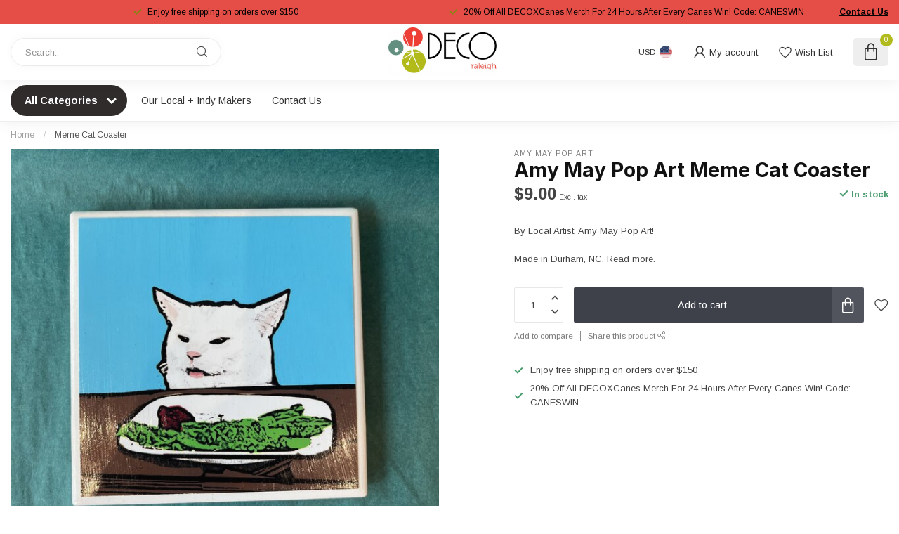

--- FILE ---
content_type: text/html;charset=utf-8
request_url: https://www.decoraleigh.com/amy-may-coaster-cat-meme-cat.html
body_size: 33951
content:
<!DOCTYPE html>
<html lang="en-US">
  <head>
<link rel="preconnect" href="https://cdn.shoplightspeed.com">
<link rel="preconnect" href="https://fonts.googleapis.com">
<link rel="preconnect" href="https://fonts.gstatic.com" crossorigin>
<!--

    Theme Proxima | v1.0.0.2504202501_0_643800
    Theme designed and created by Dyvelopment - We are true e-commerce heroes!

    For custom Lightspeed eCom development or design contact us at www.dyvelopment.com

      _____                  _                                  _   
     |  __ \                | |                                | |  
     | |  | |_   ___   _____| | ___  _ __  _ __ ___   ___ _ __ | |_ 
     | |  | | | | \ \ / / _ \ |/ _ \| '_ \| '_ ` _ \ / _ \ '_ \| __|
     | |__| | |_| |\ V /  __/ | (_) | |_) | | | | | |  __/ | | | |_ 
     |_____/ \__, | \_/ \___|_|\___/| .__/|_| |_| |_|\___|_| |_|\__|
              __/ |                 | |                             
             |___/                  |_|                             
-->


<meta charset="utf-8"/>
<!-- [START] 'blocks/head.rain' -->
<!--

  (c) 2008-2026 Lightspeed Netherlands B.V.
  http://www.lightspeedhq.com
  Generated: 19-01-2026 @ 10:44:30

-->
<link rel="canonical" href="https://www.decoraleigh.com/amy-may-coaster-cat-meme-cat.html"/>
<link rel="alternate" href="https://www.decoraleigh.com/index.rss" type="application/rss+xml" title="New products"/>
<meta name="robots" content="noodp,noydir"/>
<meta property="og:url" content="https://www.decoraleigh.com/amy-may-coaster-cat-meme-cat.html?source=facebook"/>
<meta property="og:site_name" content="DECO Raleigh"/>
<meta property="og:title" content="Meme Cat Coaster"/>
<meta property="og:description" content="Made in Durham, NC. Ceramic coasters sealed with a poly acrylic glaze. Water resistant and heat resistant. Not waterproof, so no dishwasher."/>
<meta property="og:image" content="https://cdn.shoplightspeed.com/shops/643800/files/70521930/amy-may-pop-art-meme-cat-coaster.jpg"/>
<script>
/* DyApps Theme Addons config */
if( !window.dyapps ){ window.dyapps = {}; }
window.dyapps.addons = {
 "enabled": true,
 "created_at": "29-09-2025 16:24:07",
 "settings": {
    "matrix_separator": ",",
    "filterGroupSwatches": [],
    "swatchesForCustomFields": [],
    "plan": {
     "can_variant_group": true,
     "can_stockify": true,
     "can_vat_switcher": true,
     "can_age_popup": false,
     "can_custom_qty": false,
     "can_data01_colors": false
    },
    "advancedVariants": {
     "enabled": false,
     "price_in_dropdown": true,
     "stockify_in_dropdown": true,
     "disable_out_of_stock": true,
     "grid_swatches_container_selector": ".dy-collection-grid-swatch-holder",
     "grid_swatches_position": "left",
     "grid_swatches_max_colors": 4,
     "grid_swatches_enabled": true,
     "variant_status_icon": false,
     "display_type": "select",
     "product_swatches_size": "default",
     "live_pricing": true
    },
    "age_popup": {
     "enabled": false,
     "logo_url": "",
     "image_footer_url": "",
     "text": {
                 
        "us": {
         "content": "<h3>Confirm your age<\/h3><p>You must be over the age of 18 to enter this website.<\/p>",
         "content_no": "<h3>Sorry!<\/h3><p>Unfortunately you cannot access this website.<\/p>",
         "button_yes": "I am 18 years or older",
         "button_no": "I am under 18",
        }        }
    },
    "stockify": {
     "enabled": false,
     "stock_trigger_type": "outofstock",
     "optin_policy": false,
     "api": "https://my.dyapps.io/api/public/141167361f/stockify/subscribe",
     "text": {
                 
        "us": {
         "email_placeholder": "Your email address",
         "button_trigger": "Notify me when back in stock",
         "button_submit": "Keep me updated!",
         "title": "Leave your email address",
         "desc": "Unfortunately this item is out of stock right now. Leave your email address below and we'll send you an email when the item is available again.",
         "bottom_text": "We use your data to send this email. Read more in our <a href=\"\/service\/privacy-policy\/\" target=\"_blank\">privacy policy<\/a>."
        }        }
    },
    "categoryBanners": {
     "enabled": true,
     "mobile_breakpoint": "576px",
     "category_banner": [],
     "banners": {
             }
    }
 },
 "swatches": {
 "default": {"is_default": true, "type": "multi", "values": {"background-size": "10px 10px", "background-position": "0 0, 0 5px, 5px -5px, -5px 0px", "background-image": "linear-gradient(45deg, rgba(100,100,100,0.3) 25%, transparent 25%),  linear-gradient(-45deg, rgba(100,100,100,0.3) 25%, transparent 25%),  linear-gradient(45deg, transparent 75%, rgba(100,100,100,0.3) 75%),  linear-gradient(-45deg, transparent 75%, rgba(100,100,100,0.3) 75%)"}} ,   }
};
</script>
<!--[if lt IE 9]>
<script src="https://cdn.shoplightspeed.com/assets/html5shiv.js?2025-02-20"></script>
<![endif]-->
<!-- [END] 'blocks/head.rain' -->

<title>Meme Cat Coaster - DECO Raleigh</title>

<meta name="dyapps-addons-enabled" content="true">
<meta name="dyapps-addons-version" content="2022081001">
<meta name="dyapps-theme-name" content="Proxima">

<meta name="description" content="Made in Durham, NC. Ceramic coasters sealed with a poly acrylic glaze. Water resistant and heat resistant. Not waterproof, so no dishwasher." />
<meta name="keywords" content="meme cat, meme cat coaster, meme cat pop art" />

<meta http-equiv="X-UA-Compatible" content="IE=edge">
<meta name="viewport" content="width=device-width, initial-scale=1">

<link rel="shortcut icon" href="https://cdn.shoplightspeed.com/shops/643800/themes/17405/v/1099392/assets/favicon.ico?20250812125801" type="image/x-icon" />
<link rel="preload" as="image" href="https://cdn.shoplightspeed.com/shops/643800/themes/17405/v/1099393/assets/logo.png?20250812125915">


	<link rel="preload" as="image" href="https://cdn.shoplightspeed.com/shops/643800/files/70521930/650x650x2/amy-may-pop-art-meme-cat-coaster.jpg">

<script src="https://cdn.shoplightspeed.com/shops/643800/themes/17405/assets/jquery-1-12-4-min.js?20260115004015" defer></script>
<script>if(navigator.userAgent.indexOf("MSIE ") > -1 || navigator.userAgent.indexOf("Trident/") > -1) { document.write('<script src="https://cdn.shoplightspeed.com/shops/643800/themes/17405/assets/intersection-observer-polyfill.js?20260115004015">\x3C/script>') }</script>

<style>/*!
 * Bootstrap Reboot v4.6.1 (https://getbootstrap.com/)
 * Copyright 2011-2021 The Bootstrap Authors
 * Copyright 2011-2021 Twitter, Inc.
 * Licensed under MIT (https://github.com/twbs/bootstrap/blob/main/LICENSE)
 * Forked from Normalize.css, licensed MIT (https://github.com/necolas/normalize.css/blob/master/LICENSE.md)
 */*,*::before,*::after{box-sizing:border-box}html{font-family:sans-serif;line-height:1.15;-webkit-text-size-adjust:100%;-webkit-tap-highlight-color:rgba(0,0,0,0)}article,aside,figcaption,figure,footer,header,hgroup,main,nav,section{display:block}body{margin:0;font-family:-apple-system,BlinkMacSystemFont,"Segoe UI",Roboto,"Helvetica Neue",Arial,"Noto Sans","Liberation Sans",sans-serif,"Apple Color Emoji","Segoe UI Emoji","Segoe UI Symbol","Noto Color Emoji";font-size:1rem;font-weight:400;line-height:1.42857143;color:#212529;text-align:left;background-color:#fff}[tabindex="-1"]:focus:not(:focus-visible){outline:0 !important}hr{box-sizing:content-box;height:0;overflow:visible}h1,h2,h3,h4,h5,h6{margin-top:0;margin-bottom:.5rem}p{margin-top:0;margin-bottom:1rem}abbr[title],abbr[data-original-title]{text-decoration:underline;text-decoration:underline dotted;cursor:help;border-bottom:0;text-decoration-skip-ink:none}address{margin-bottom:1rem;font-style:normal;line-height:inherit}ol,ul,dl{margin-top:0;margin-bottom:1rem}ol ol,ul ul,ol ul,ul ol{margin-bottom:0}dt{font-weight:700}dd{margin-bottom:.5rem;margin-left:0}blockquote{margin:0 0 1rem}b,strong{font-weight:bolder}small{font-size:80%}sub,sup{position:relative;font-size:75%;line-height:0;vertical-align:baseline}sub{bottom:-0.25em}sup{top:-0.5em}a{color:#007bff;text-decoration:none;background-color:transparent}a:hover{color:#0056b3;text-decoration:underline}a:not([href]):not([class]){color:inherit;text-decoration:none}a:not([href]):not([class]):hover{color:inherit;text-decoration:none}pre,code,kbd,samp{font-family:SFMono-Regular,Menlo,Monaco,Consolas,"Liberation Mono","Courier New",monospace;font-size:1em}pre{margin-top:0;margin-bottom:1rem;overflow:auto;-ms-overflow-style:scrollbar}figure{margin:0 0 1rem}img{vertical-align:middle;border-style:none}svg{overflow:hidden;vertical-align:middle}table{border-collapse:collapse}caption{padding-top:.75rem;padding-bottom:.75rem;color:#6c757d;text-align:left;caption-side:bottom}th{text-align:inherit;text-align:-webkit-match-parent}label{display:inline-block;margin-bottom:.5rem}button{border-radius:0}button:focus:not(:focus-visible){outline:0}input,button,select,optgroup,textarea{margin:0;font-family:inherit;font-size:inherit;line-height:inherit}button,input{overflow:visible}button,select{text-transform:none}[role=button]{cursor:pointer}select{word-wrap:normal}button,[type=button],[type=reset],[type=submit]{-webkit-appearance:button}button:not(:disabled),[type=button]:not(:disabled),[type=reset]:not(:disabled),[type=submit]:not(:disabled){cursor:pointer}button::-moz-focus-inner,[type=button]::-moz-focus-inner,[type=reset]::-moz-focus-inner,[type=submit]::-moz-focus-inner{padding:0;border-style:none}input[type=radio],input[type=checkbox]{box-sizing:border-box;padding:0}textarea{overflow:auto;resize:vertical}fieldset{min-width:0;padding:0;margin:0;border:0}legend{display:block;width:100%;max-width:100%;padding:0;margin-bottom:.5rem;font-size:1.5rem;line-height:inherit;color:inherit;white-space:normal}progress{vertical-align:baseline}[type=number]::-webkit-inner-spin-button,[type=number]::-webkit-outer-spin-button{height:auto}[type=search]{outline-offset:-2px;-webkit-appearance:none}[type=search]::-webkit-search-decoration{-webkit-appearance:none}::-webkit-file-upload-button{font:inherit;-webkit-appearance:button}output{display:inline-block}summary{display:list-item;cursor:pointer}template{display:none}[hidden]{display:none !important}/*!
 * Bootstrap Grid v4.6.1 (https://getbootstrap.com/)
 * Copyright 2011-2021 The Bootstrap Authors
 * Copyright 2011-2021 Twitter, Inc.
 * Licensed under MIT (https://github.com/twbs/bootstrap/blob/main/LICENSE)
 */html{box-sizing:border-box;-ms-overflow-style:scrollbar}*,*::before,*::after{box-sizing:inherit}.container,.container-fluid,.container-xl,.container-lg,.container-md,.container-sm{width:100%;padding-right:15px;padding-left:15px;margin-right:auto;margin-left:auto}@media(min-width: 576px){.container-sm,.container{max-width:540px}}@media(min-width: 768px){.container-md,.container-sm,.container{max-width:720px}}@media(min-width: 992px){.container-lg,.container-md,.container-sm,.container{max-width:960px}}@media(min-width: 1200px){.container-xl,.container-lg,.container-md,.container-sm,.container{max-width:1140px}}.row{display:flex;flex-wrap:wrap;margin-right:-15px;margin-left:-15px}.no-gutters{margin-right:0;margin-left:0}.no-gutters>.col,.no-gutters>[class*=col-]{padding-right:0;padding-left:0}.col-xl,.col-xl-auto,.col-xl-12,.col-xl-11,.col-xl-10,.col-xl-9,.col-xl-8,.col-xl-7,.col-xl-6,.col-xl-5,.col-xl-4,.col-xl-3,.col-xl-2,.col-xl-1,.col-lg,.col-lg-auto,.col-lg-12,.col-lg-11,.col-lg-10,.col-lg-9,.col-lg-8,.col-lg-7,.col-lg-6,.col-lg-5,.col-lg-4,.col-lg-3,.col-lg-2,.col-lg-1,.col-md,.col-md-auto,.col-md-12,.col-md-11,.col-md-10,.col-md-9,.col-md-8,.col-md-7,.col-md-6,.col-md-5,.col-md-4,.col-md-3,.col-md-2,.col-md-1,.col-sm,.col-sm-auto,.col-sm-12,.col-sm-11,.col-sm-10,.col-sm-9,.col-sm-8,.col-sm-7,.col-sm-6,.col-sm-5,.col-sm-4,.col-sm-3,.col-sm-2,.col-sm-1,.col,.col-auto,.col-12,.col-11,.col-10,.col-9,.col-8,.col-7,.col-6,.col-5,.col-4,.col-3,.col-2,.col-1{position:relative;width:100%;padding-right:15px;padding-left:15px}.col{flex-basis:0;flex-grow:1;max-width:100%}.row-cols-1>*{flex:0 0 100%;max-width:100%}.row-cols-2>*{flex:0 0 50%;max-width:50%}.row-cols-3>*{flex:0 0 33.3333333333%;max-width:33.3333333333%}.row-cols-4>*{flex:0 0 25%;max-width:25%}.row-cols-5>*{flex:0 0 20%;max-width:20%}.row-cols-6>*{flex:0 0 16.6666666667%;max-width:16.6666666667%}.col-auto{flex:0 0 auto;width:auto;max-width:100%}.col-1{flex:0 0 8.33333333%;max-width:8.33333333%}.col-2{flex:0 0 16.66666667%;max-width:16.66666667%}.col-3{flex:0 0 25%;max-width:25%}.col-4{flex:0 0 33.33333333%;max-width:33.33333333%}.col-5{flex:0 0 41.66666667%;max-width:41.66666667%}.col-6{flex:0 0 50%;max-width:50%}.col-7{flex:0 0 58.33333333%;max-width:58.33333333%}.col-8{flex:0 0 66.66666667%;max-width:66.66666667%}.col-9{flex:0 0 75%;max-width:75%}.col-10{flex:0 0 83.33333333%;max-width:83.33333333%}.col-11{flex:0 0 91.66666667%;max-width:91.66666667%}.col-12{flex:0 0 100%;max-width:100%}.order-first{order:-1}.order-last{order:13}.order-0{order:0}.order-1{order:1}.order-2{order:2}.order-3{order:3}.order-4{order:4}.order-5{order:5}.order-6{order:6}.order-7{order:7}.order-8{order:8}.order-9{order:9}.order-10{order:10}.order-11{order:11}.order-12{order:12}.offset-1{margin-left:8.33333333%}.offset-2{margin-left:16.66666667%}.offset-3{margin-left:25%}.offset-4{margin-left:33.33333333%}.offset-5{margin-left:41.66666667%}.offset-6{margin-left:50%}.offset-7{margin-left:58.33333333%}.offset-8{margin-left:66.66666667%}.offset-9{margin-left:75%}.offset-10{margin-left:83.33333333%}.offset-11{margin-left:91.66666667%}@media(min-width: 576px){.col-sm{flex-basis:0;flex-grow:1;max-width:100%}.row-cols-sm-1>*{flex:0 0 100%;max-width:100%}.row-cols-sm-2>*{flex:0 0 50%;max-width:50%}.row-cols-sm-3>*{flex:0 0 33.3333333333%;max-width:33.3333333333%}.row-cols-sm-4>*{flex:0 0 25%;max-width:25%}.row-cols-sm-5>*{flex:0 0 20%;max-width:20%}.row-cols-sm-6>*{flex:0 0 16.6666666667%;max-width:16.6666666667%}.col-sm-auto{flex:0 0 auto;width:auto;max-width:100%}.col-sm-1{flex:0 0 8.33333333%;max-width:8.33333333%}.col-sm-2{flex:0 0 16.66666667%;max-width:16.66666667%}.col-sm-3{flex:0 0 25%;max-width:25%}.col-sm-4{flex:0 0 33.33333333%;max-width:33.33333333%}.col-sm-5{flex:0 0 41.66666667%;max-width:41.66666667%}.col-sm-6{flex:0 0 50%;max-width:50%}.col-sm-7{flex:0 0 58.33333333%;max-width:58.33333333%}.col-sm-8{flex:0 0 66.66666667%;max-width:66.66666667%}.col-sm-9{flex:0 0 75%;max-width:75%}.col-sm-10{flex:0 0 83.33333333%;max-width:83.33333333%}.col-sm-11{flex:0 0 91.66666667%;max-width:91.66666667%}.col-sm-12{flex:0 0 100%;max-width:100%}.order-sm-first{order:-1}.order-sm-last{order:13}.order-sm-0{order:0}.order-sm-1{order:1}.order-sm-2{order:2}.order-sm-3{order:3}.order-sm-4{order:4}.order-sm-5{order:5}.order-sm-6{order:6}.order-sm-7{order:7}.order-sm-8{order:8}.order-sm-9{order:9}.order-sm-10{order:10}.order-sm-11{order:11}.order-sm-12{order:12}.offset-sm-0{margin-left:0}.offset-sm-1{margin-left:8.33333333%}.offset-sm-2{margin-left:16.66666667%}.offset-sm-3{margin-left:25%}.offset-sm-4{margin-left:33.33333333%}.offset-sm-5{margin-left:41.66666667%}.offset-sm-6{margin-left:50%}.offset-sm-7{margin-left:58.33333333%}.offset-sm-8{margin-left:66.66666667%}.offset-sm-9{margin-left:75%}.offset-sm-10{margin-left:83.33333333%}.offset-sm-11{margin-left:91.66666667%}}@media(min-width: 768px){.col-md{flex-basis:0;flex-grow:1;max-width:100%}.row-cols-md-1>*{flex:0 0 100%;max-width:100%}.row-cols-md-2>*{flex:0 0 50%;max-width:50%}.row-cols-md-3>*{flex:0 0 33.3333333333%;max-width:33.3333333333%}.row-cols-md-4>*{flex:0 0 25%;max-width:25%}.row-cols-md-5>*{flex:0 0 20%;max-width:20%}.row-cols-md-6>*{flex:0 0 16.6666666667%;max-width:16.6666666667%}.col-md-auto{flex:0 0 auto;width:auto;max-width:100%}.col-md-1{flex:0 0 8.33333333%;max-width:8.33333333%}.col-md-2{flex:0 0 16.66666667%;max-width:16.66666667%}.col-md-3{flex:0 0 25%;max-width:25%}.col-md-4{flex:0 0 33.33333333%;max-width:33.33333333%}.col-md-5{flex:0 0 41.66666667%;max-width:41.66666667%}.col-md-6{flex:0 0 50%;max-width:50%}.col-md-7{flex:0 0 58.33333333%;max-width:58.33333333%}.col-md-8{flex:0 0 66.66666667%;max-width:66.66666667%}.col-md-9{flex:0 0 75%;max-width:75%}.col-md-10{flex:0 0 83.33333333%;max-width:83.33333333%}.col-md-11{flex:0 0 91.66666667%;max-width:91.66666667%}.col-md-12{flex:0 0 100%;max-width:100%}.order-md-first{order:-1}.order-md-last{order:13}.order-md-0{order:0}.order-md-1{order:1}.order-md-2{order:2}.order-md-3{order:3}.order-md-4{order:4}.order-md-5{order:5}.order-md-6{order:6}.order-md-7{order:7}.order-md-8{order:8}.order-md-9{order:9}.order-md-10{order:10}.order-md-11{order:11}.order-md-12{order:12}.offset-md-0{margin-left:0}.offset-md-1{margin-left:8.33333333%}.offset-md-2{margin-left:16.66666667%}.offset-md-3{margin-left:25%}.offset-md-4{margin-left:33.33333333%}.offset-md-5{margin-left:41.66666667%}.offset-md-6{margin-left:50%}.offset-md-7{margin-left:58.33333333%}.offset-md-8{margin-left:66.66666667%}.offset-md-9{margin-left:75%}.offset-md-10{margin-left:83.33333333%}.offset-md-11{margin-left:91.66666667%}}@media(min-width: 992px){.col-lg{flex-basis:0;flex-grow:1;max-width:100%}.row-cols-lg-1>*{flex:0 0 100%;max-width:100%}.row-cols-lg-2>*{flex:0 0 50%;max-width:50%}.row-cols-lg-3>*{flex:0 0 33.3333333333%;max-width:33.3333333333%}.row-cols-lg-4>*{flex:0 0 25%;max-width:25%}.row-cols-lg-5>*{flex:0 0 20%;max-width:20%}.row-cols-lg-6>*{flex:0 0 16.6666666667%;max-width:16.6666666667%}.col-lg-auto{flex:0 0 auto;width:auto;max-width:100%}.col-lg-1{flex:0 0 8.33333333%;max-width:8.33333333%}.col-lg-2{flex:0 0 16.66666667%;max-width:16.66666667%}.col-lg-3{flex:0 0 25%;max-width:25%}.col-lg-4{flex:0 0 33.33333333%;max-width:33.33333333%}.col-lg-5{flex:0 0 41.66666667%;max-width:41.66666667%}.col-lg-6{flex:0 0 50%;max-width:50%}.col-lg-7{flex:0 0 58.33333333%;max-width:58.33333333%}.col-lg-8{flex:0 0 66.66666667%;max-width:66.66666667%}.col-lg-9{flex:0 0 75%;max-width:75%}.col-lg-10{flex:0 0 83.33333333%;max-width:83.33333333%}.col-lg-11{flex:0 0 91.66666667%;max-width:91.66666667%}.col-lg-12{flex:0 0 100%;max-width:100%}.order-lg-first{order:-1}.order-lg-last{order:13}.order-lg-0{order:0}.order-lg-1{order:1}.order-lg-2{order:2}.order-lg-3{order:3}.order-lg-4{order:4}.order-lg-5{order:5}.order-lg-6{order:6}.order-lg-7{order:7}.order-lg-8{order:8}.order-lg-9{order:9}.order-lg-10{order:10}.order-lg-11{order:11}.order-lg-12{order:12}.offset-lg-0{margin-left:0}.offset-lg-1{margin-left:8.33333333%}.offset-lg-2{margin-left:16.66666667%}.offset-lg-3{margin-left:25%}.offset-lg-4{margin-left:33.33333333%}.offset-lg-5{margin-left:41.66666667%}.offset-lg-6{margin-left:50%}.offset-lg-7{margin-left:58.33333333%}.offset-lg-8{margin-left:66.66666667%}.offset-lg-9{margin-left:75%}.offset-lg-10{margin-left:83.33333333%}.offset-lg-11{margin-left:91.66666667%}}@media(min-width: 1200px){.col-xl{flex-basis:0;flex-grow:1;max-width:100%}.row-cols-xl-1>*{flex:0 0 100%;max-width:100%}.row-cols-xl-2>*{flex:0 0 50%;max-width:50%}.row-cols-xl-3>*{flex:0 0 33.3333333333%;max-width:33.3333333333%}.row-cols-xl-4>*{flex:0 0 25%;max-width:25%}.row-cols-xl-5>*{flex:0 0 20%;max-width:20%}.row-cols-xl-6>*{flex:0 0 16.6666666667%;max-width:16.6666666667%}.col-xl-auto{flex:0 0 auto;width:auto;max-width:100%}.col-xl-1{flex:0 0 8.33333333%;max-width:8.33333333%}.col-xl-2{flex:0 0 16.66666667%;max-width:16.66666667%}.col-xl-3{flex:0 0 25%;max-width:25%}.col-xl-4{flex:0 0 33.33333333%;max-width:33.33333333%}.col-xl-5{flex:0 0 41.66666667%;max-width:41.66666667%}.col-xl-6{flex:0 0 50%;max-width:50%}.col-xl-7{flex:0 0 58.33333333%;max-width:58.33333333%}.col-xl-8{flex:0 0 66.66666667%;max-width:66.66666667%}.col-xl-9{flex:0 0 75%;max-width:75%}.col-xl-10{flex:0 0 83.33333333%;max-width:83.33333333%}.col-xl-11{flex:0 0 91.66666667%;max-width:91.66666667%}.col-xl-12{flex:0 0 100%;max-width:100%}.order-xl-first{order:-1}.order-xl-last{order:13}.order-xl-0{order:0}.order-xl-1{order:1}.order-xl-2{order:2}.order-xl-3{order:3}.order-xl-4{order:4}.order-xl-5{order:5}.order-xl-6{order:6}.order-xl-7{order:7}.order-xl-8{order:8}.order-xl-9{order:9}.order-xl-10{order:10}.order-xl-11{order:11}.order-xl-12{order:12}.offset-xl-0{margin-left:0}.offset-xl-1{margin-left:8.33333333%}.offset-xl-2{margin-left:16.66666667%}.offset-xl-3{margin-left:25%}.offset-xl-4{margin-left:33.33333333%}.offset-xl-5{margin-left:41.66666667%}.offset-xl-6{margin-left:50%}.offset-xl-7{margin-left:58.33333333%}.offset-xl-8{margin-left:66.66666667%}.offset-xl-9{margin-left:75%}.offset-xl-10{margin-left:83.33333333%}.offset-xl-11{margin-left:91.66666667%}}.d-none{display:none !important}.d-inline{display:inline !important}.d-inline-block{display:inline-block !important}.d-block{display:block !important}.d-table{display:table !important}.d-table-row{display:table-row !important}.d-table-cell{display:table-cell !important}.d-flex{display:flex !important}.d-inline-flex{display:inline-flex !important}@media(min-width: 576px){.d-sm-none{display:none !important}.d-sm-inline{display:inline !important}.d-sm-inline-block{display:inline-block !important}.d-sm-block{display:block !important}.d-sm-table{display:table !important}.d-sm-table-row{display:table-row !important}.d-sm-table-cell{display:table-cell !important}.d-sm-flex{display:flex !important}.d-sm-inline-flex{display:inline-flex !important}}@media(min-width: 768px){.d-md-none{display:none !important}.d-md-inline{display:inline !important}.d-md-inline-block{display:inline-block !important}.d-md-block{display:block !important}.d-md-table{display:table !important}.d-md-table-row{display:table-row !important}.d-md-table-cell{display:table-cell !important}.d-md-flex{display:flex !important}.d-md-inline-flex{display:inline-flex !important}}@media(min-width: 992px){.d-lg-none{display:none !important}.d-lg-inline{display:inline !important}.d-lg-inline-block{display:inline-block !important}.d-lg-block{display:block !important}.d-lg-table{display:table !important}.d-lg-table-row{display:table-row !important}.d-lg-table-cell{display:table-cell !important}.d-lg-flex{display:flex !important}.d-lg-inline-flex{display:inline-flex !important}}@media(min-width: 1200px){.d-xl-none{display:none !important}.d-xl-inline{display:inline !important}.d-xl-inline-block{display:inline-block !important}.d-xl-block{display:block !important}.d-xl-table{display:table !important}.d-xl-table-row{display:table-row !important}.d-xl-table-cell{display:table-cell !important}.d-xl-flex{display:flex !important}.d-xl-inline-flex{display:inline-flex !important}}@media print{.d-print-none{display:none !important}.d-print-inline{display:inline !important}.d-print-inline-block{display:inline-block !important}.d-print-block{display:block !important}.d-print-table{display:table !important}.d-print-table-row{display:table-row !important}.d-print-table-cell{display:table-cell !important}.d-print-flex{display:flex !important}.d-print-inline-flex{display:inline-flex !important}}.flex-row{flex-direction:row !important}.flex-column{flex-direction:column !important}.flex-row-reverse{flex-direction:row-reverse !important}.flex-column-reverse{flex-direction:column-reverse !important}.flex-wrap{flex-wrap:wrap !important}.flex-nowrap{flex-wrap:nowrap !important}.flex-wrap-reverse{flex-wrap:wrap-reverse !important}.flex-fill{flex:1 1 auto !important}.flex-grow-0{flex-grow:0 !important}.flex-grow-1{flex-grow:1 !important}.flex-shrink-0{flex-shrink:0 !important}.flex-shrink-1{flex-shrink:1 !important}.justify-content-start{justify-content:flex-start !important}.justify-content-end{justify-content:flex-end !important}.justify-content-center{justify-content:center !important}.justify-content-between{justify-content:space-between !important}.justify-content-around{justify-content:space-around !important}.align-items-start{align-items:flex-start !important}.align-items-end{align-items:flex-end !important}.align-items-center{align-items:center !important}.align-items-baseline{align-items:baseline !important}.align-items-stretch{align-items:stretch !important}.align-content-start{align-content:flex-start !important}.align-content-end{align-content:flex-end !important}.align-content-center{align-content:center !important}.align-content-between{align-content:space-between !important}.align-content-around{align-content:space-around !important}.align-content-stretch{align-content:stretch !important}.align-self-auto{align-self:auto !important}.align-self-start{align-self:flex-start !important}.align-self-end{align-self:flex-end !important}.align-self-center{align-self:center !important}.align-self-baseline{align-self:baseline !important}.align-self-stretch{align-self:stretch !important}@media(min-width: 576px){.flex-sm-row{flex-direction:row !important}.flex-sm-column{flex-direction:column !important}.flex-sm-row-reverse{flex-direction:row-reverse !important}.flex-sm-column-reverse{flex-direction:column-reverse !important}.flex-sm-wrap{flex-wrap:wrap !important}.flex-sm-nowrap{flex-wrap:nowrap !important}.flex-sm-wrap-reverse{flex-wrap:wrap-reverse !important}.flex-sm-fill{flex:1 1 auto !important}.flex-sm-grow-0{flex-grow:0 !important}.flex-sm-grow-1{flex-grow:1 !important}.flex-sm-shrink-0{flex-shrink:0 !important}.flex-sm-shrink-1{flex-shrink:1 !important}.justify-content-sm-start{justify-content:flex-start !important}.justify-content-sm-end{justify-content:flex-end !important}.justify-content-sm-center{justify-content:center !important}.justify-content-sm-between{justify-content:space-between !important}.justify-content-sm-around{justify-content:space-around !important}.align-items-sm-start{align-items:flex-start !important}.align-items-sm-end{align-items:flex-end !important}.align-items-sm-center{align-items:center !important}.align-items-sm-baseline{align-items:baseline !important}.align-items-sm-stretch{align-items:stretch !important}.align-content-sm-start{align-content:flex-start !important}.align-content-sm-end{align-content:flex-end !important}.align-content-sm-center{align-content:center !important}.align-content-sm-between{align-content:space-between !important}.align-content-sm-around{align-content:space-around !important}.align-content-sm-stretch{align-content:stretch !important}.align-self-sm-auto{align-self:auto !important}.align-self-sm-start{align-self:flex-start !important}.align-self-sm-end{align-self:flex-end !important}.align-self-sm-center{align-self:center !important}.align-self-sm-baseline{align-self:baseline !important}.align-self-sm-stretch{align-self:stretch !important}}@media(min-width: 768px){.flex-md-row{flex-direction:row !important}.flex-md-column{flex-direction:column !important}.flex-md-row-reverse{flex-direction:row-reverse !important}.flex-md-column-reverse{flex-direction:column-reverse !important}.flex-md-wrap{flex-wrap:wrap !important}.flex-md-nowrap{flex-wrap:nowrap !important}.flex-md-wrap-reverse{flex-wrap:wrap-reverse !important}.flex-md-fill{flex:1 1 auto !important}.flex-md-grow-0{flex-grow:0 !important}.flex-md-grow-1{flex-grow:1 !important}.flex-md-shrink-0{flex-shrink:0 !important}.flex-md-shrink-1{flex-shrink:1 !important}.justify-content-md-start{justify-content:flex-start !important}.justify-content-md-end{justify-content:flex-end !important}.justify-content-md-center{justify-content:center !important}.justify-content-md-between{justify-content:space-between !important}.justify-content-md-around{justify-content:space-around !important}.align-items-md-start{align-items:flex-start !important}.align-items-md-end{align-items:flex-end !important}.align-items-md-center{align-items:center !important}.align-items-md-baseline{align-items:baseline !important}.align-items-md-stretch{align-items:stretch !important}.align-content-md-start{align-content:flex-start !important}.align-content-md-end{align-content:flex-end !important}.align-content-md-center{align-content:center !important}.align-content-md-between{align-content:space-between !important}.align-content-md-around{align-content:space-around !important}.align-content-md-stretch{align-content:stretch !important}.align-self-md-auto{align-self:auto !important}.align-self-md-start{align-self:flex-start !important}.align-self-md-end{align-self:flex-end !important}.align-self-md-center{align-self:center !important}.align-self-md-baseline{align-self:baseline !important}.align-self-md-stretch{align-self:stretch !important}}@media(min-width: 992px){.flex-lg-row{flex-direction:row !important}.flex-lg-column{flex-direction:column !important}.flex-lg-row-reverse{flex-direction:row-reverse !important}.flex-lg-column-reverse{flex-direction:column-reverse !important}.flex-lg-wrap{flex-wrap:wrap !important}.flex-lg-nowrap{flex-wrap:nowrap !important}.flex-lg-wrap-reverse{flex-wrap:wrap-reverse !important}.flex-lg-fill{flex:1 1 auto !important}.flex-lg-grow-0{flex-grow:0 !important}.flex-lg-grow-1{flex-grow:1 !important}.flex-lg-shrink-0{flex-shrink:0 !important}.flex-lg-shrink-1{flex-shrink:1 !important}.justify-content-lg-start{justify-content:flex-start !important}.justify-content-lg-end{justify-content:flex-end !important}.justify-content-lg-center{justify-content:center !important}.justify-content-lg-between{justify-content:space-between !important}.justify-content-lg-around{justify-content:space-around !important}.align-items-lg-start{align-items:flex-start !important}.align-items-lg-end{align-items:flex-end !important}.align-items-lg-center{align-items:center !important}.align-items-lg-baseline{align-items:baseline !important}.align-items-lg-stretch{align-items:stretch !important}.align-content-lg-start{align-content:flex-start !important}.align-content-lg-end{align-content:flex-end !important}.align-content-lg-center{align-content:center !important}.align-content-lg-between{align-content:space-between !important}.align-content-lg-around{align-content:space-around !important}.align-content-lg-stretch{align-content:stretch !important}.align-self-lg-auto{align-self:auto !important}.align-self-lg-start{align-self:flex-start !important}.align-self-lg-end{align-self:flex-end !important}.align-self-lg-center{align-self:center !important}.align-self-lg-baseline{align-self:baseline !important}.align-self-lg-stretch{align-self:stretch !important}}@media(min-width: 1200px){.flex-xl-row{flex-direction:row !important}.flex-xl-column{flex-direction:column !important}.flex-xl-row-reverse{flex-direction:row-reverse !important}.flex-xl-column-reverse{flex-direction:column-reverse !important}.flex-xl-wrap{flex-wrap:wrap !important}.flex-xl-nowrap{flex-wrap:nowrap !important}.flex-xl-wrap-reverse{flex-wrap:wrap-reverse !important}.flex-xl-fill{flex:1 1 auto !important}.flex-xl-grow-0{flex-grow:0 !important}.flex-xl-grow-1{flex-grow:1 !important}.flex-xl-shrink-0{flex-shrink:0 !important}.flex-xl-shrink-1{flex-shrink:1 !important}.justify-content-xl-start{justify-content:flex-start !important}.justify-content-xl-end{justify-content:flex-end !important}.justify-content-xl-center{justify-content:center !important}.justify-content-xl-between{justify-content:space-between !important}.justify-content-xl-around{justify-content:space-around !important}.align-items-xl-start{align-items:flex-start !important}.align-items-xl-end{align-items:flex-end !important}.align-items-xl-center{align-items:center !important}.align-items-xl-baseline{align-items:baseline !important}.align-items-xl-stretch{align-items:stretch !important}.align-content-xl-start{align-content:flex-start !important}.align-content-xl-end{align-content:flex-end !important}.align-content-xl-center{align-content:center !important}.align-content-xl-between{align-content:space-between !important}.align-content-xl-around{align-content:space-around !important}.align-content-xl-stretch{align-content:stretch !important}.align-self-xl-auto{align-self:auto !important}.align-self-xl-start{align-self:flex-start !important}.align-self-xl-end{align-self:flex-end !important}.align-self-xl-center{align-self:center !important}.align-self-xl-baseline{align-self:baseline !important}.align-self-xl-stretch{align-self:stretch !important}}.m-0{margin:0 !important}.mt-0,.my-0{margin-top:0 !important}.mr-0,.mx-0{margin-right:0 !important}.mb-0,.my-0{margin-bottom:0 !important}.ml-0,.mx-0{margin-left:0 !important}.m-1{margin:5px !important}.mt-1,.my-1{margin-top:5px !important}.mr-1,.mx-1{margin-right:5px !important}.mb-1,.my-1{margin-bottom:5px !important}.ml-1,.mx-1{margin-left:5px !important}.m-2{margin:10px !important}.mt-2,.my-2{margin-top:10px !important}.mr-2,.mx-2{margin-right:10px !important}.mb-2,.my-2{margin-bottom:10px !important}.ml-2,.mx-2{margin-left:10px !important}.m-3{margin:15px !important}.mt-3,.my-3{margin-top:15px !important}.mr-3,.mx-3{margin-right:15px !important}.mb-3,.my-3{margin-bottom:15px !important}.ml-3,.mx-3{margin-left:15px !important}.m-4{margin:30px !important}.mt-4,.my-4{margin-top:30px !important}.mr-4,.mx-4{margin-right:30px !important}.mb-4,.my-4{margin-bottom:30px !important}.ml-4,.mx-4{margin-left:30px !important}.m-5{margin:50px !important}.mt-5,.my-5{margin-top:50px !important}.mr-5,.mx-5{margin-right:50px !important}.mb-5,.my-5{margin-bottom:50px !important}.ml-5,.mx-5{margin-left:50px !important}.m-6{margin:80px !important}.mt-6,.my-6{margin-top:80px !important}.mr-6,.mx-6{margin-right:80px !important}.mb-6,.my-6{margin-bottom:80px !important}.ml-6,.mx-6{margin-left:80px !important}.p-0{padding:0 !important}.pt-0,.py-0{padding-top:0 !important}.pr-0,.px-0{padding-right:0 !important}.pb-0,.py-0{padding-bottom:0 !important}.pl-0,.px-0{padding-left:0 !important}.p-1{padding:5px !important}.pt-1,.py-1{padding-top:5px !important}.pr-1,.px-1{padding-right:5px !important}.pb-1,.py-1{padding-bottom:5px !important}.pl-1,.px-1{padding-left:5px !important}.p-2{padding:10px !important}.pt-2,.py-2{padding-top:10px !important}.pr-2,.px-2{padding-right:10px !important}.pb-2,.py-2{padding-bottom:10px !important}.pl-2,.px-2{padding-left:10px !important}.p-3{padding:15px !important}.pt-3,.py-3{padding-top:15px !important}.pr-3,.px-3{padding-right:15px !important}.pb-3,.py-3{padding-bottom:15px !important}.pl-3,.px-3{padding-left:15px !important}.p-4{padding:30px !important}.pt-4,.py-4{padding-top:30px !important}.pr-4,.px-4{padding-right:30px !important}.pb-4,.py-4{padding-bottom:30px !important}.pl-4,.px-4{padding-left:30px !important}.p-5{padding:50px !important}.pt-5,.py-5{padding-top:50px !important}.pr-5,.px-5{padding-right:50px !important}.pb-5,.py-5{padding-bottom:50px !important}.pl-5,.px-5{padding-left:50px !important}.p-6{padding:80px !important}.pt-6,.py-6{padding-top:80px !important}.pr-6,.px-6{padding-right:80px !important}.pb-6,.py-6{padding-bottom:80px !important}.pl-6,.px-6{padding-left:80px !important}.m-n1{margin:-5px !important}.mt-n1,.my-n1{margin-top:-5px !important}.mr-n1,.mx-n1{margin-right:-5px !important}.mb-n1,.my-n1{margin-bottom:-5px !important}.ml-n1,.mx-n1{margin-left:-5px !important}.m-n2{margin:-10px !important}.mt-n2,.my-n2{margin-top:-10px !important}.mr-n2,.mx-n2{margin-right:-10px !important}.mb-n2,.my-n2{margin-bottom:-10px !important}.ml-n2,.mx-n2{margin-left:-10px !important}.m-n3{margin:-15px !important}.mt-n3,.my-n3{margin-top:-15px !important}.mr-n3,.mx-n3{margin-right:-15px !important}.mb-n3,.my-n3{margin-bottom:-15px !important}.ml-n3,.mx-n3{margin-left:-15px !important}.m-n4{margin:-30px !important}.mt-n4,.my-n4{margin-top:-30px !important}.mr-n4,.mx-n4{margin-right:-30px !important}.mb-n4,.my-n4{margin-bottom:-30px !important}.ml-n4,.mx-n4{margin-left:-30px !important}.m-n5{margin:-50px !important}.mt-n5,.my-n5{margin-top:-50px !important}.mr-n5,.mx-n5{margin-right:-50px !important}.mb-n5,.my-n5{margin-bottom:-50px !important}.ml-n5,.mx-n5{margin-left:-50px !important}.m-n6{margin:-80px !important}.mt-n6,.my-n6{margin-top:-80px !important}.mr-n6,.mx-n6{margin-right:-80px !important}.mb-n6,.my-n6{margin-bottom:-80px !important}.ml-n6,.mx-n6{margin-left:-80px !important}.m-auto{margin:auto !important}.mt-auto,.my-auto{margin-top:auto !important}.mr-auto,.mx-auto{margin-right:auto !important}.mb-auto,.my-auto{margin-bottom:auto !important}.ml-auto,.mx-auto{margin-left:auto !important}@media(min-width: 576px){.m-sm-0{margin:0 !important}.mt-sm-0,.my-sm-0{margin-top:0 !important}.mr-sm-0,.mx-sm-0{margin-right:0 !important}.mb-sm-0,.my-sm-0{margin-bottom:0 !important}.ml-sm-0,.mx-sm-0{margin-left:0 !important}.m-sm-1{margin:5px !important}.mt-sm-1,.my-sm-1{margin-top:5px !important}.mr-sm-1,.mx-sm-1{margin-right:5px !important}.mb-sm-1,.my-sm-1{margin-bottom:5px !important}.ml-sm-1,.mx-sm-1{margin-left:5px !important}.m-sm-2{margin:10px !important}.mt-sm-2,.my-sm-2{margin-top:10px !important}.mr-sm-2,.mx-sm-2{margin-right:10px !important}.mb-sm-2,.my-sm-2{margin-bottom:10px !important}.ml-sm-2,.mx-sm-2{margin-left:10px !important}.m-sm-3{margin:15px !important}.mt-sm-3,.my-sm-3{margin-top:15px !important}.mr-sm-3,.mx-sm-3{margin-right:15px !important}.mb-sm-3,.my-sm-3{margin-bottom:15px !important}.ml-sm-3,.mx-sm-3{margin-left:15px !important}.m-sm-4{margin:30px !important}.mt-sm-4,.my-sm-4{margin-top:30px !important}.mr-sm-4,.mx-sm-4{margin-right:30px !important}.mb-sm-4,.my-sm-4{margin-bottom:30px !important}.ml-sm-4,.mx-sm-4{margin-left:30px !important}.m-sm-5{margin:50px !important}.mt-sm-5,.my-sm-5{margin-top:50px !important}.mr-sm-5,.mx-sm-5{margin-right:50px !important}.mb-sm-5,.my-sm-5{margin-bottom:50px !important}.ml-sm-5,.mx-sm-5{margin-left:50px !important}.m-sm-6{margin:80px !important}.mt-sm-6,.my-sm-6{margin-top:80px !important}.mr-sm-6,.mx-sm-6{margin-right:80px !important}.mb-sm-6,.my-sm-6{margin-bottom:80px !important}.ml-sm-6,.mx-sm-6{margin-left:80px !important}.p-sm-0{padding:0 !important}.pt-sm-0,.py-sm-0{padding-top:0 !important}.pr-sm-0,.px-sm-0{padding-right:0 !important}.pb-sm-0,.py-sm-0{padding-bottom:0 !important}.pl-sm-0,.px-sm-0{padding-left:0 !important}.p-sm-1{padding:5px !important}.pt-sm-1,.py-sm-1{padding-top:5px !important}.pr-sm-1,.px-sm-1{padding-right:5px !important}.pb-sm-1,.py-sm-1{padding-bottom:5px !important}.pl-sm-1,.px-sm-1{padding-left:5px !important}.p-sm-2{padding:10px !important}.pt-sm-2,.py-sm-2{padding-top:10px !important}.pr-sm-2,.px-sm-2{padding-right:10px !important}.pb-sm-2,.py-sm-2{padding-bottom:10px !important}.pl-sm-2,.px-sm-2{padding-left:10px !important}.p-sm-3{padding:15px !important}.pt-sm-3,.py-sm-3{padding-top:15px !important}.pr-sm-3,.px-sm-3{padding-right:15px !important}.pb-sm-3,.py-sm-3{padding-bottom:15px !important}.pl-sm-3,.px-sm-3{padding-left:15px !important}.p-sm-4{padding:30px !important}.pt-sm-4,.py-sm-4{padding-top:30px !important}.pr-sm-4,.px-sm-4{padding-right:30px !important}.pb-sm-4,.py-sm-4{padding-bottom:30px !important}.pl-sm-4,.px-sm-4{padding-left:30px !important}.p-sm-5{padding:50px !important}.pt-sm-5,.py-sm-5{padding-top:50px !important}.pr-sm-5,.px-sm-5{padding-right:50px !important}.pb-sm-5,.py-sm-5{padding-bottom:50px !important}.pl-sm-5,.px-sm-5{padding-left:50px !important}.p-sm-6{padding:80px !important}.pt-sm-6,.py-sm-6{padding-top:80px !important}.pr-sm-6,.px-sm-6{padding-right:80px !important}.pb-sm-6,.py-sm-6{padding-bottom:80px !important}.pl-sm-6,.px-sm-6{padding-left:80px !important}.m-sm-n1{margin:-5px !important}.mt-sm-n1,.my-sm-n1{margin-top:-5px !important}.mr-sm-n1,.mx-sm-n1{margin-right:-5px !important}.mb-sm-n1,.my-sm-n1{margin-bottom:-5px !important}.ml-sm-n1,.mx-sm-n1{margin-left:-5px !important}.m-sm-n2{margin:-10px !important}.mt-sm-n2,.my-sm-n2{margin-top:-10px !important}.mr-sm-n2,.mx-sm-n2{margin-right:-10px !important}.mb-sm-n2,.my-sm-n2{margin-bottom:-10px !important}.ml-sm-n2,.mx-sm-n2{margin-left:-10px !important}.m-sm-n3{margin:-15px !important}.mt-sm-n3,.my-sm-n3{margin-top:-15px !important}.mr-sm-n3,.mx-sm-n3{margin-right:-15px !important}.mb-sm-n3,.my-sm-n3{margin-bottom:-15px !important}.ml-sm-n3,.mx-sm-n3{margin-left:-15px !important}.m-sm-n4{margin:-30px !important}.mt-sm-n4,.my-sm-n4{margin-top:-30px !important}.mr-sm-n4,.mx-sm-n4{margin-right:-30px !important}.mb-sm-n4,.my-sm-n4{margin-bottom:-30px !important}.ml-sm-n4,.mx-sm-n4{margin-left:-30px !important}.m-sm-n5{margin:-50px !important}.mt-sm-n5,.my-sm-n5{margin-top:-50px !important}.mr-sm-n5,.mx-sm-n5{margin-right:-50px !important}.mb-sm-n5,.my-sm-n5{margin-bottom:-50px !important}.ml-sm-n5,.mx-sm-n5{margin-left:-50px !important}.m-sm-n6{margin:-80px !important}.mt-sm-n6,.my-sm-n6{margin-top:-80px !important}.mr-sm-n6,.mx-sm-n6{margin-right:-80px !important}.mb-sm-n6,.my-sm-n6{margin-bottom:-80px !important}.ml-sm-n6,.mx-sm-n6{margin-left:-80px !important}.m-sm-auto{margin:auto !important}.mt-sm-auto,.my-sm-auto{margin-top:auto !important}.mr-sm-auto,.mx-sm-auto{margin-right:auto !important}.mb-sm-auto,.my-sm-auto{margin-bottom:auto !important}.ml-sm-auto,.mx-sm-auto{margin-left:auto !important}}@media(min-width: 768px){.m-md-0{margin:0 !important}.mt-md-0,.my-md-0{margin-top:0 !important}.mr-md-0,.mx-md-0{margin-right:0 !important}.mb-md-0,.my-md-0{margin-bottom:0 !important}.ml-md-0,.mx-md-0{margin-left:0 !important}.m-md-1{margin:5px !important}.mt-md-1,.my-md-1{margin-top:5px !important}.mr-md-1,.mx-md-1{margin-right:5px !important}.mb-md-1,.my-md-1{margin-bottom:5px !important}.ml-md-1,.mx-md-1{margin-left:5px !important}.m-md-2{margin:10px !important}.mt-md-2,.my-md-2{margin-top:10px !important}.mr-md-2,.mx-md-2{margin-right:10px !important}.mb-md-2,.my-md-2{margin-bottom:10px !important}.ml-md-2,.mx-md-2{margin-left:10px !important}.m-md-3{margin:15px !important}.mt-md-3,.my-md-3{margin-top:15px !important}.mr-md-3,.mx-md-3{margin-right:15px !important}.mb-md-3,.my-md-3{margin-bottom:15px !important}.ml-md-3,.mx-md-3{margin-left:15px !important}.m-md-4{margin:30px !important}.mt-md-4,.my-md-4{margin-top:30px !important}.mr-md-4,.mx-md-4{margin-right:30px !important}.mb-md-4,.my-md-4{margin-bottom:30px !important}.ml-md-4,.mx-md-4{margin-left:30px !important}.m-md-5{margin:50px !important}.mt-md-5,.my-md-5{margin-top:50px !important}.mr-md-5,.mx-md-5{margin-right:50px !important}.mb-md-5,.my-md-5{margin-bottom:50px !important}.ml-md-5,.mx-md-5{margin-left:50px !important}.m-md-6{margin:80px !important}.mt-md-6,.my-md-6{margin-top:80px !important}.mr-md-6,.mx-md-6{margin-right:80px !important}.mb-md-6,.my-md-6{margin-bottom:80px !important}.ml-md-6,.mx-md-6{margin-left:80px !important}.p-md-0{padding:0 !important}.pt-md-0,.py-md-0{padding-top:0 !important}.pr-md-0,.px-md-0{padding-right:0 !important}.pb-md-0,.py-md-0{padding-bottom:0 !important}.pl-md-0,.px-md-0{padding-left:0 !important}.p-md-1{padding:5px !important}.pt-md-1,.py-md-1{padding-top:5px !important}.pr-md-1,.px-md-1{padding-right:5px !important}.pb-md-1,.py-md-1{padding-bottom:5px !important}.pl-md-1,.px-md-1{padding-left:5px !important}.p-md-2{padding:10px !important}.pt-md-2,.py-md-2{padding-top:10px !important}.pr-md-2,.px-md-2{padding-right:10px !important}.pb-md-2,.py-md-2{padding-bottom:10px !important}.pl-md-2,.px-md-2{padding-left:10px !important}.p-md-3{padding:15px !important}.pt-md-3,.py-md-3{padding-top:15px !important}.pr-md-3,.px-md-3{padding-right:15px !important}.pb-md-3,.py-md-3{padding-bottom:15px !important}.pl-md-3,.px-md-3{padding-left:15px !important}.p-md-4{padding:30px !important}.pt-md-4,.py-md-4{padding-top:30px !important}.pr-md-4,.px-md-4{padding-right:30px !important}.pb-md-4,.py-md-4{padding-bottom:30px !important}.pl-md-4,.px-md-4{padding-left:30px !important}.p-md-5{padding:50px !important}.pt-md-5,.py-md-5{padding-top:50px !important}.pr-md-5,.px-md-5{padding-right:50px !important}.pb-md-5,.py-md-5{padding-bottom:50px !important}.pl-md-5,.px-md-5{padding-left:50px !important}.p-md-6{padding:80px !important}.pt-md-6,.py-md-6{padding-top:80px !important}.pr-md-6,.px-md-6{padding-right:80px !important}.pb-md-6,.py-md-6{padding-bottom:80px !important}.pl-md-6,.px-md-6{padding-left:80px !important}.m-md-n1{margin:-5px !important}.mt-md-n1,.my-md-n1{margin-top:-5px !important}.mr-md-n1,.mx-md-n1{margin-right:-5px !important}.mb-md-n1,.my-md-n1{margin-bottom:-5px !important}.ml-md-n1,.mx-md-n1{margin-left:-5px !important}.m-md-n2{margin:-10px !important}.mt-md-n2,.my-md-n2{margin-top:-10px !important}.mr-md-n2,.mx-md-n2{margin-right:-10px !important}.mb-md-n2,.my-md-n2{margin-bottom:-10px !important}.ml-md-n2,.mx-md-n2{margin-left:-10px !important}.m-md-n3{margin:-15px !important}.mt-md-n3,.my-md-n3{margin-top:-15px !important}.mr-md-n3,.mx-md-n3{margin-right:-15px !important}.mb-md-n3,.my-md-n3{margin-bottom:-15px !important}.ml-md-n3,.mx-md-n3{margin-left:-15px !important}.m-md-n4{margin:-30px !important}.mt-md-n4,.my-md-n4{margin-top:-30px !important}.mr-md-n4,.mx-md-n4{margin-right:-30px !important}.mb-md-n4,.my-md-n4{margin-bottom:-30px !important}.ml-md-n4,.mx-md-n4{margin-left:-30px !important}.m-md-n5{margin:-50px !important}.mt-md-n5,.my-md-n5{margin-top:-50px !important}.mr-md-n5,.mx-md-n5{margin-right:-50px !important}.mb-md-n5,.my-md-n5{margin-bottom:-50px !important}.ml-md-n5,.mx-md-n5{margin-left:-50px !important}.m-md-n6{margin:-80px !important}.mt-md-n6,.my-md-n6{margin-top:-80px !important}.mr-md-n6,.mx-md-n6{margin-right:-80px !important}.mb-md-n6,.my-md-n6{margin-bottom:-80px !important}.ml-md-n6,.mx-md-n6{margin-left:-80px !important}.m-md-auto{margin:auto !important}.mt-md-auto,.my-md-auto{margin-top:auto !important}.mr-md-auto,.mx-md-auto{margin-right:auto !important}.mb-md-auto,.my-md-auto{margin-bottom:auto !important}.ml-md-auto,.mx-md-auto{margin-left:auto !important}}@media(min-width: 992px){.m-lg-0{margin:0 !important}.mt-lg-0,.my-lg-0{margin-top:0 !important}.mr-lg-0,.mx-lg-0{margin-right:0 !important}.mb-lg-0,.my-lg-0{margin-bottom:0 !important}.ml-lg-0,.mx-lg-0{margin-left:0 !important}.m-lg-1{margin:5px !important}.mt-lg-1,.my-lg-1{margin-top:5px !important}.mr-lg-1,.mx-lg-1{margin-right:5px !important}.mb-lg-1,.my-lg-1{margin-bottom:5px !important}.ml-lg-1,.mx-lg-1{margin-left:5px !important}.m-lg-2{margin:10px !important}.mt-lg-2,.my-lg-2{margin-top:10px !important}.mr-lg-2,.mx-lg-2{margin-right:10px !important}.mb-lg-2,.my-lg-2{margin-bottom:10px !important}.ml-lg-2,.mx-lg-2{margin-left:10px !important}.m-lg-3{margin:15px !important}.mt-lg-3,.my-lg-3{margin-top:15px !important}.mr-lg-3,.mx-lg-3{margin-right:15px !important}.mb-lg-3,.my-lg-3{margin-bottom:15px !important}.ml-lg-3,.mx-lg-3{margin-left:15px !important}.m-lg-4{margin:30px !important}.mt-lg-4,.my-lg-4{margin-top:30px !important}.mr-lg-4,.mx-lg-4{margin-right:30px !important}.mb-lg-4,.my-lg-4{margin-bottom:30px !important}.ml-lg-4,.mx-lg-4{margin-left:30px !important}.m-lg-5{margin:50px !important}.mt-lg-5,.my-lg-5{margin-top:50px !important}.mr-lg-5,.mx-lg-5{margin-right:50px !important}.mb-lg-5,.my-lg-5{margin-bottom:50px !important}.ml-lg-5,.mx-lg-5{margin-left:50px !important}.m-lg-6{margin:80px !important}.mt-lg-6,.my-lg-6{margin-top:80px !important}.mr-lg-6,.mx-lg-6{margin-right:80px !important}.mb-lg-6,.my-lg-6{margin-bottom:80px !important}.ml-lg-6,.mx-lg-6{margin-left:80px !important}.p-lg-0{padding:0 !important}.pt-lg-0,.py-lg-0{padding-top:0 !important}.pr-lg-0,.px-lg-0{padding-right:0 !important}.pb-lg-0,.py-lg-0{padding-bottom:0 !important}.pl-lg-0,.px-lg-0{padding-left:0 !important}.p-lg-1{padding:5px !important}.pt-lg-1,.py-lg-1{padding-top:5px !important}.pr-lg-1,.px-lg-1{padding-right:5px !important}.pb-lg-1,.py-lg-1{padding-bottom:5px !important}.pl-lg-1,.px-lg-1{padding-left:5px !important}.p-lg-2{padding:10px !important}.pt-lg-2,.py-lg-2{padding-top:10px !important}.pr-lg-2,.px-lg-2{padding-right:10px !important}.pb-lg-2,.py-lg-2{padding-bottom:10px !important}.pl-lg-2,.px-lg-2{padding-left:10px !important}.p-lg-3{padding:15px !important}.pt-lg-3,.py-lg-3{padding-top:15px !important}.pr-lg-3,.px-lg-3{padding-right:15px !important}.pb-lg-3,.py-lg-3{padding-bottom:15px !important}.pl-lg-3,.px-lg-3{padding-left:15px !important}.p-lg-4{padding:30px !important}.pt-lg-4,.py-lg-4{padding-top:30px !important}.pr-lg-4,.px-lg-4{padding-right:30px !important}.pb-lg-4,.py-lg-4{padding-bottom:30px !important}.pl-lg-4,.px-lg-4{padding-left:30px !important}.p-lg-5{padding:50px !important}.pt-lg-5,.py-lg-5{padding-top:50px !important}.pr-lg-5,.px-lg-5{padding-right:50px !important}.pb-lg-5,.py-lg-5{padding-bottom:50px !important}.pl-lg-5,.px-lg-5{padding-left:50px !important}.p-lg-6{padding:80px !important}.pt-lg-6,.py-lg-6{padding-top:80px !important}.pr-lg-6,.px-lg-6{padding-right:80px !important}.pb-lg-6,.py-lg-6{padding-bottom:80px !important}.pl-lg-6,.px-lg-6{padding-left:80px !important}.m-lg-n1{margin:-5px !important}.mt-lg-n1,.my-lg-n1{margin-top:-5px !important}.mr-lg-n1,.mx-lg-n1{margin-right:-5px !important}.mb-lg-n1,.my-lg-n1{margin-bottom:-5px !important}.ml-lg-n1,.mx-lg-n1{margin-left:-5px !important}.m-lg-n2{margin:-10px !important}.mt-lg-n2,.my-lg-n2{margin-top:-10px !important}.mr-lg-n2,.mx-lg-n2{margin-right:-10px !important}.mb-lg-n2,.my-lg-n2{margin-bottom:-10px !important}.ml-lg-n2,.mx-lg-n2{margin-left:-10px !important}.m-lg-n3{margin:-15px !important}.mt-lg-n3,.my-lg-n3{margin-top:-15px !important}.mr-lg-n3,.mx-lg-n3{margin-right:-15px !important}.mb-lg-n3,.my-lg-n3{margin-bottom:-15px !important}.ml-lg-n3,.mx-lg-n3{margin-left:-15px !important}.m-lg-n4{margin:-30px !important}.mt-lg-n4,.my-lg-n4{margin-top:-30px !important}.mr-lg-n4,.mx-lg-n4{margin-right:-30px !important}.mb-lg-n4,.my-lg-n4{margin-bottom:-30px !important}.ml-lg-n4,.mx-lg-n4{margin-left:-30px !important}.m-lg-n5{margin:-50px !important}.mt-lg-n5,.my-lg-n5{margin-top:-50px !important}.mr-lg-n5,.mx-lg-n5{margin-right:-50px !important}.mb-lg-n5,.my-lg-n5{margin-bottom:-50px !important}.ml-lg-n5,.mx-lg-n5{margin-left:-50px !important}.m-lg-n6{margin:-80px !important}.mt-lg-n6,.my-lg-n6{margin-top:-80px !important}.mr-lg-n6,.mx-lg-n6{margin-right:-80px !important}.mb-lg-n6,.my-lg-n6{margin-bottom:-80px !important}.ml-lg-n6,.mx-lg-n6{margin-left:-80px !important}.m-lg-auto{margin:auto !important}.mt-lg-auto,.my-lg-auto{margin-top:auto !important}.mr-lg-auto,.mx-lg-auto{margin-right:auto !important}.mb-lg-auto,.my-lg-auto{margin-bottom:auto !important}.ml-lg-auto,.mx-lg-auto{margin-left:auto !important}}@media(min-width: 1200px){.m-xl-0{margin:0 !important}.mt-xl-0,.my-xl-0{margin-top:0 !important}.mr-xl-0,.mx-xl-0{margin-right:0 !important}.mb-xl-0,.my-xl-0{margin-bottom:0 !important}.ml-xl-0,.mx-xl-0{margin-left:0 !important}.m-xl-1{margin:5px !important}.mt-xl-1,.my-xl-1{margin-top:5px !important}.mr-xl-1,.mx-xl-1{margin-right:5px !important}.mb-xl-1,.my-xl-1{margin-bottom:5px !important}.ml-xl-1,.mx-xl-1{margin-left:5px !important}.m-xl-2{margin:10px !important}.mt-xl-2,.my-xl-2{margin-top:10px !important}.mr-xl-2,.mx-xl-2{margin-right:10px !important}.mb-xl-2,.my-xl-2{margin-bottom:10px !important}.ml-xl-2,.mx-xl-2{margin-left:10px !important}.m-xl-3{margin:15px !important}.mt-xl-3,.my-xl-3{margin-top:15px !important}.mr-xl-3,.mx-xl-3{margin-right:15px !important}.mb-xl-3,.my-xl-3{margin-bottom:15px !important}.ml-xl-3,.mx-xl-3{margin-left:15px !important}.m-xl-4{margin:30px !important}.mt-xl-4,.my-xl-4{margin-top:30px !important}.mr-xl-4,.mx-xl-4{margin-right:30px !important}.mb-xl-4,.my-xl-4{margin-bottom:30px !important}.ml-xl-4,.mx-xl-4{margin-left:30px !important}.m-xl-5{margin:50px !important}.mt-xl-5,.my-xl-5{margin-top:50px !important}.mr-xl-5,.mx-xl-5{margin-right:50px !important}.mb-xl-5,.my-xl-5{margin-bottom:50px !important}.ml-xl-5,.mx-xl-5{margin-left:50px !important}.m-xl-6{margin:80px !important}.mt-xl-6,.my-xl-6{margin-top:80px !important}.mr-xl-6,.mx-xl-6{margin-right:80px !important}.mb-xl-6,.my-xl-6{margin-bottom:80px !important}.ml-xl-6,.mx-xl-6{margin-left:80px !important}.p-xl-0{padding:0 !important}.pt-xl-0,.py-xl-0{padding-top:0 !important}.pr-xl-0,.px-xl-0{padding-right:0 !important}.pb-xl-0,.py-xl-0{padding-bottom:0 !important}.pl-xl-0,.px-xl-0{padding-left:0 !important}.p-xl-1{padding:5px !important}.pt-xl-1,.py-xl-1{padding-top:5px !important}.pr-xl-1,.px-xl-1{padding-right:5px !important}.pb-xl-1,.py-xl-1{padding-bottom:5px !important}.pl-xl-1,.px-xl-1{padding-left:5px !important}.p-xl-2{padding:10px !important}.pt-xl-2,.py-xl-2{padding-top:10px !important}.pr-xl-2,.px-xl-2{padding-right:10px !important}.pb-xl-2,.py-xl-2{padding-bottom:10px !important}.pl-xl-2,.px-xl-2{padding-left:10px !important}.p-xl-3{padding:15px !important}.pt-xl-3,.py-xl-3{padding-top:15px !important}.pr-xl-3,.px-xl-3{padding-right:15px !important}.pb-xl-3,.py-xl-3{padding-bottom:15px !important}.pl-xl-3,.px-xl-3{padding-left:15px !important}.p-xl-4{padding:30px !important}.pt-xl-4,.py-xl-4{padding-top:30px !important}.pr-xl-4,.px-xl-4{padding-right:30px !important}.pb-xl-4,.py-xl-4{padding-bottom:30px !important}.pl-xl-4,.px-xl-4{padding-left:30px !important}.p-xl-5{padding:50px !important}.pt-xl-5,.py-xl-5{padding-top:50px !important}.pr-xl-5,.px-xl-5{padding-right:50px !important}.pb-xl-5,.py-xl-5{padding-bottom:50px !important}.pl-xl-5,.px-xl-5{padding-left:50px !important}.p-xl-6{padding:80px !important}.pt-xl-6,.py-xl-6{padding-top:80px !important}.pr-xl-6,.px-xl-6{padding-right:80px !important}.pb-xl-6,.py-xl-6{padding-bottom:80px !important}.pl-xl-6,.px-xl-6{padding-left:80px !important}.m-xl-n1{margin:-5px !important}.mt-xl-n1,.my-xl-n1{margin-top:-5px !important}.mr-xl-n1,.mx-xl-n1{margin-right:-5px !important}.mb-xl-n1,.my-xl-n1{margin-bottom:-5px !important}.ml-xl-n1,.mx-xl-n1{margin-left:-5px !important}.m-xl-n2{margin:-10px !important}.mt-xl-n2,.my-xl-n2{margin-top:-10px !important}.mr-xl-n2,.mx-xl-n2{margin-right:-10px !important}.mb-xl-n2,.my-xl-n2{margin-bottom:-10px !important}.ml-xl-n2,.mx-xl-n2{margin-left:-10px !important}.m-xl-n3{margin:-15px !important}.mt-xl-n3,.my-xl-n3{margin-top:-15px !important}.mr-xl-n3,.mx-xl-n3{margin-right:-15px !important}.mb-xl-n3,.my-xl-n3{margin-bottom:-15px !important}.ml-xl-n3,.mx-xl-n3{margin-left:-15px !important}.m-xl-n4{margin:-30px !important}.mt-xl-n4,.my-xl-n4{margin-top:-30px !important}.mr-xl-n4,.mx-xl-n4{margin-right:-30px !important}.mb-xl-n4,.my-xl-n4{margin-bottom:-30px !important}.ml-xl-n4,.mx-xl-n4{margin-left:-30px !important}.m-xl-n5{margin:-50px !important}.mt-xl-n5,.my-xl-n5{margin-top:-50px !important}.mr-xl-n5,.mx-xl-n5{margin-right:-50px !important}.mb-xl-n5,.my-xl-n5{margin-bottom:-50px !important}.ml-xl-n5,.mx-xl-n5{margin-left:-50px !important}.m-xl-n6{margin:-80px !important}.mt-xl-n6,.my-xl-n6{margin-top:-80px !important}.mr-xl-n6,.mx-xl-n6{margin-right:-80px !important}.mb-xl-n6,.my-xl-n6{margin-bottom:-80px !important}.ml-xl-n6,.mx-xl-n6{margin-left:-80px !important}.m-xl-auto{margin:auto !important}.mt-xl-auto,.my-xl-auto{margin-top:auto !important}.mr-xl-auto,.mx-xl-auto{margin-right:auto !important}.mb-xl-auto,.my-xl-auto{margin-bottom:auto !important}.ml-xl-auto,.mx-xl-auto{margin-left:auto !important}}@media(min-width: 1300px){.container{max-width:1350px}}</style>


<!-- <link rel="preload" href="https://cdn.shoplightspeed.com/shops/643800/themes/17405/assets/style.css?20260115004015" as="style">-->
<link rel="stylesheet" href="https://cdn.shoplightspeed.com/shops/643800/themes/17405/assets/style.css?20260115004015" />
<!-- <link rel="preload" href="https://cdn.shoplightspeed.com/shops/643800/themes/17405/assets/style.css?20260115004015" as="style" onload="this.onload=null;this.rel='stylesheet'"> -->

<link rel="preload" href="https://fonts.googleapis.com/css?family=Arimo:400,300,700%7CInter:300,400,700&amp;display=fallback" as="style">
<link href="https://fonts.googleapis.com/css?family=Arimo:400,300,700%7CInter:300,400,700&amp;display=fallback" rel="stylesheet">

<link rel="preload" href="https://cdn.shoplightspeed.com/shops/643800/themes/17405/assets/dy-addons.css?20260115004015" as="style" onload="this.onload=null;this.rel='stylesheet'">


<style>
@font-face {
  font-family: 'proxima-icons';
  src:
    url(https://cdn.shoplightspeed.com/shops/643800/themes/17405/assets/proxima-icons.ttf?20260115004015) format('truetype'),
    url(https://cdn.shoplightspeed.com/shops/643800/themes/17405/assets/proxima-icons.woff?20260115004015) format('woff'),
    url(https://cdn.shoplightspeed.com/shops/643800/themes/17405/assets/proxima-icons.svg?20260115004015#proxima-icons) format('svg');
  font-weight: normal;
  font-style: normal;
  font-display: block;
}
</style>
<link rel="preload" href="https://cdn.shoplightspeed.com/shops/643800/themes/17405/assets/settings.css?20260115004015" as="style">
<link rel="preload" href="https://cdn.shoplightspeed.com/shops/643800/themes/17405/assets/custom.css?20260115004015" as="style">
<link rel="stylesheet" href="https://cdn.shoplightspeed.com/shops/643800/themes/17405/assets/settings.css?20260115004015" />
<link rel="stylesheet" href="https://cdn.shoplightspeed.com/shops/643800/themes/17405/assets/custom.css?20260115004015" />

<!-- <link rel="preload" href="https://cdn.shoplightspeed.com/shops/643800/themes/17405/assets/settings.css?20260115004015" as="style" onload="this.onload=null;this.rel='stylesheet'">
<link rel="preload" href="https://cdn.shoplightspeed.com/shops/643800/themes/17405/assets/custom.css?20260115004015" as="style" onload="this.onload=null;this.rel='stylesheet'"> -->

		<link rel="preload" href="https://cdn.shoplightspeed.com/shops/643800/themes/17405/assets/fancybox-3-5-7-min.css?20260115004015" as="style" onload="this.onload=null;this.rel='stylesheet'">


<script>
  window.theme = {
    isDemoShop: false,
    language: 'us',
    template: 'pages/product.rain',
    pageData: {},
    dyApps: {
      version: 20220101
    }
  };

</script>


	
    <!-- Global site tag (gtag.js) - Google Analytics -->
    <script async src="https://www.googletagmanager.com/gtag/js?id=G-12345678"></script>
    <script>
      window.dataLayer = window.dataLayer || [];
      function gtag() {dataLayer.push(arguments);}
      gtag('js', new Date());
      gtag('config', 'G-12345678');

          </script>

	

<script type="text/javascript" src="https://cdn.shoplightspeed.com/shops/643800/themes/17405/assets/swiper-453-min.js?20260115004015" defer></script>
<script type="text/javascript" src="https://cdn.shoplightspeed.com/shops/643800/themes/17405/assets/global.js?20260115004015" defer></script>  </head>
  <body class="layout-custom usp-carousel-pos-top b2b">
    
    <div id="mobile-nav-holder" class="fancy-box from-left overflow-hidden p-0">
    	<div id="mobile-nav-header" class="p-3 border-bottom-gray gray-border-bottom">
        <h1 class="flex-grow-1">Menu</h1>
        <div id="mobile-lang-switcher" class="d-flex align-items-center mr-3 lh-1">
          <span class="flag-icon flag-icon-us mr-1"></span> <span class="">USD</span>
        </div>
        <i class="icon-x-l close-fancy"></i>
      </div>
      <div id="mobile-nav-content"></div>
    </div>
    
    <header id="header" class="usp-carousel-pos-top">
<!--
originalUspCarouselPosition = top
uspCarouselPosition = top
      amountOfSubheaderFeatures = 2
      uspsInSubheader = false
      uspsInSubheader = true -->
<div id="header-holder" class="usp-carousel-pos-top header-scrollable header-has-shadow">
    	


  <div class="usp-bar usp-bar-top">
    <div class="container d-flex align-items-center">
      <div class="usp-carousel swiper-container usp-carousel-top usp-def-amount-2">
    <div class="swiper-wrapper" data-slidesperview-desktop="">
                <div class="swiper-slide usp-carousel-item">
          <i class="icon-check-b usp-carousel-icon"></i> <span class="usp-item-text">Enjoy free shipping on orders over $150</span>
        </div>
                        <div class="swiper-slide usp-carousel-item">
          <i class="icon-check-b usp-carousel-icon"></i> <span class="usp-item-text">20% Off All DECOXCanes Merch For 24 Hours After Every Canes Win! Code: CANESWIN</span>
        </div>
                            </div>
  </div>


              	                    <a href="https://www.decoraleigh.com/service/" class="topbar-custom-link d-none d-lg-inline-block">Contact Us</a>
      
          
    
        </div>
  </div>
    
  <div id="header-content" class="container logo-center d-flex align-items-center justify-content-md-between">
    <div id="header-left" class="header-col d-flex align-items-center with-scrollnav-icon">      
      <div id="mobilenav" class="nav-icon hb-icon d-lg-none" data-trigger-fancy="mobile-nav-holder">
            <div class="hb-icon-line line-1"></div>
            <div class="hb-icon-line line-2"></div>
            <div class="hb-icon-label">Menu</div>
      </div>
            <div id="scroll-nav" class="nav-icon hb-icon d-none mr-3">
            <div class="hb-icon-line line-1"></div>
            <div class="hb-icon-line line-2"></div>
            <div class="hb-icon-label">Menu</div>
      </div>
            
            
            
      <form id="header-search" action="https://www.decoraleigh.com/search/" method="get" class="d-none header-search-small d-md-block header-search-left mr-3">
        <input id="header-search-input"  maxlength="50" type="text" name="q" class="theme-input search-input header-search-input as-body border-none br-xl pl-20" placeholder="Search..">
        <button class="search-button r-10" type="submit"><i class="icon-search c-body-text"></i></button>
        
        <div id="search-results" class="as-body px-3 py-3 pt-2 row apply-shadow search-results-left"></div>
      </form>
    </div>
        <div id="header-center" class="header-col d-flex justify-content-md-center">
      
      <a href="https://www.decoraleigh.com/" class="d-inline-blockzz mr-3 mr-sm-0">
    	        <img class="logo d-none d-sm-inline-block" src="https://cdn.shoplightspeed.com/shops/643800/themes/17405/v/1099393/assets/logo.png?20250812125915" alt="DECO Raleigh">
        <img class="logo mobile-logo d-inline-block d-sm-none" src="https://cdn.shoplightspeed.com/shops/643800/themes/17405/v/1099705/assets/logo-mobile.png?20250815173724" alt="DECO Raleigh">
    	    </a>
	
    </div>
        
    <div id="header-right" class="header-col with-labels">
        
      <div id="header-fancy-language" class="header-item d-none d-md-block" tabindex="0">
        <span class="header-link" data-tooltip title="Language & Currency" data-placement="bottom" data-trigger-fancy="fancy-language">
          <span id="header-locale-code">USD</span>
          <span class="flag-icon flag-icon-us"></span> 
        </span>
              </div>

      <div id="header-fancy-account" class="header-item">
        
                	<span class="header-link" data-tooltip title="My account" data-placement="bottom" data-trigger-fancy="fancy-account" data-fancy-type="hybrid">
            <i class="header-icon icon-user"></i>
            <span class="header-icon-label">My account</span>
        	</span>
              </div>

            <div id="header-wishlist" class="d-none d-md-block header-item">
        <a href="https://www.decoraleigh.com/account/wishlist/" class="header-link" data-tooltip title="Wish List" data-placement="bottom" data-fancy="fancy-account-holder">
          <i class="header-icon icon-heart"></i>
          <span class="header-icon-label">Wish List</span>
        </a>
      </div>
            
      <div id="header-fancy-cart" class="header-item mr-0">
        <a href="https://www.decoraleigh.com/cart/" id="cart-header-link" class="cart header-link justify-content-center" data-trigger-fancy="fancy-cart">
            <i id="header-icon-cart" class="icon-shopping-bag"></i><span id="cart-qty" class="shopping-bag">0</span>
        </a>
      </div>
    </div>
    
  </div>
</div>

<div class="subheader-holder subheader-holder-below  d-nonex xd-md-block navbar-border-bottom header-has-shadow">
    <div id="subheader" class="container d-flex align-items-center">
      
      <nav class="subheader-nav d-none d-lg-block">
        <div id="main-categories-button">
          All Categories
          <div class="nav-icon arrow-icon">
            <div class="arrow-icon-line-1"></div>
            <div class="arrow-icon-line-2"></div>
          </div>
        </div>
        
                
                
        <div class="nav-main-holder">
				<ul class="nav-main">
                    <li class="nav-main-item">
            <a href="https://www.decoraleigh.com/about-us/" class="nav-main-item-name">
                            About Us
            </a>
                      </li>
                    <li class="nav-main-item">
            <a href="https://www.decoraleigh.com/deco-gift-boxes/" class="nav-main-item-name">
                            DECO Gift Boxes
            </a>
                      </li>
                    <li class="nav-main-item">
            <a href="https://www.decoraleigh.com/nc-art-goods/" class="nav-main-item-name has-subs">
                            NC Art + Goods
            </a>
                        							  <ul class="nav-main-sub fixed-width level-1">
                <li class="nav-category-title">NC Art + Goods</li>
                
                                <li class="nav-main-item">
                  <a href="https://www.decoraleigh.com/nc-art-goods/gourmet/" class="nav-sub-item-name has-subs">
              			Gourmet
            			</a>
                  
                                    <ul class="nav-main-sub fixed-width level-2">
										<li class="nav-category-title">Gourmet</li>
                                        <li class="nav-main-item">
                      <a href="https://www.decoraleigh.com/nc-art-goods/gourmet/pantry/" class="nav-sub-item-name">
                        Pantry
                      </a>
                      
                                              
                    </li>
                                        <li class="nav-main-item">
                      <a href="https://www.decoraleigh.com/nc-art-goods/gourmet/snacks/" class="nav-sub-item-name">
                        Snacks
                      </a>
                      
                                              
                    </li>
                                        <li class="nav-main-item">
                      <a href="https://www.decoraleigh.com/nc-art-goods/gourmet/beverages/" class="nav-sub-item-name">
                        Beverages
                      </a>
                      
                                              
                    </li>
                                      </ul>
                                  </li>
                                <li class="nav-main-item">
                  <a href="https://www.decoraleigh.com/nc-art-goods/apothecary/" class="nav-sub-item-name has-subs">
              			Apothecary
            			</a>
                  
                                    <ul class="nav-main-sub fixed-width level-2">
										<li class="nav-category-title">Apothecary</li>
                                        <li class="nav-main-item">
                      <a href="https://www.decoraleigh.com/nc-art-goods/apothecary/bath-body/" class="nav-sub-item-name">
                        Bath + Body
                      </a>
                      
                                              
                    </li>
                                        <li class="nav-main-item">
                      <a href="https://www.decoraleigh.com/nc-art-goods/apothecary/candles-scents/" class="nav-sub-item-name">
                        Candles + Scents
                      </a>
                      
                                              
                    </li>
                                      </ul>
                                  </li>
                                <li class="nav-main-item">
                  <a href="https://www.decoraleigh.com/nc-art-goods/home-garden/" class="nav-sub-item-name has-subs">
              			Home + Garden
            			</a>
                  
                                    <ul class="nav-main-sub fixed-width level-2">
										<li class="nav-category-title">Home + Garden</li>
                                        <li class="nav-main-item">
                      <a href="https://www.decoraleigh.com/nc-art-goods/home-garden/art-prints/" class="nav-sub-item-name">
                        Art + Prints
                      </a>
                      
                                              
                    </li>
                                        <li class="nav-main-item">
                      <a href="https://www.decoraleigh.com/nc-art-goods/home-garden/plants-garden/" class="nav-sub-item-name">
                        Plants + Garden
                      </a>
                      
                                              
                    </li>
                                        <li class="nav-main-item">
                      <a href="https://www.decoraleigh.com/nc-art-goods/home-garden/kitchen-table/" class="nav-sub-item-name">
                        Kitchen + Table
                      </a>
                      
                                              
                    </li>
                                        <li class="nav-main-item">
                      <a href="https://www.decoraleigh.com/nc-art-goods/home-garden/decor/" class="nav-sub-item-name">
                        Decor
                      </a>
                      
                                              
                    </li>
                                      </ul>
                                  </li>
                                <li class="nav-main-item">
                  <a href="https://www.decoraleigh.com/nc-art-goods/accessories-flair/" class="nav-sub-item-name has-subs">
              			Accessories + Flair
            			</a>
                  
                                    <ul class="nav-main-sub fixed-width level-2">
										<li class="nav-category-title">Accessories + Flair</li>
                                        <li class="nav-main-item">
                      <a href="https://www.decoraleigh.com/nc-art-goods/accessories-flair/jewelry/" class="nav-sub-item-name">
                        Jewelry
                      </a>
                      
                                              
                    </li>
                                        <li class="nav-main-item">
                      <a href="https://www.decoraleigh.com/nc-art-goods/accessories-flair/keychains/" class="nav-sub-item-name">
                        Keychains
                      </a>
                      
                                              
                    </li>
                                        <li class="nav-main-item">
                      <a href="https://www.decoraleigh.com/nc-art-goods/accessories-flair/tote-bags/" class="nav-sub-item-name">
                        Tote Bags
                      </a>
                      
                                              
                    </li>
                                      </ul>
                                  </li>
                                <li class="nav-main-item">
                  <a href="https://www.decoraleigh.com/nc-art-goods/wearables/" class="nav-sub-item-name has-subs">
              			Wearables
            			</a>
                  
                                    <ul class="nav-main-sub fixed-width level-2">
										<li class="nav-category-title">Wearables</li>
                                        <li class="nav-main-item">
                      <a href="https://www.decoraleigh.com/nc-art-goods/wearables/shirts/" class="nav-sub-item-name">
                        Shirts
                      </a>
                      
                                              
                    </li>
                                      </ul>
                                  </li>
                                <li class="nav-main-item">
                  <a href="https://www.decoraleigh.com/nc-art-goods/little-ones/" class="nav-sub-item-name">
              			Little Ones
            			</a>
                  
                                  </li>
                                <li class="nav-main-item">
                  <a href="https://www.decoraleigh.com/nc-art-goods/stationery-books/" class="nav-sub-item-name has-subs">
              			Stationery + Books
            			</a>
                  
                                    <ul class="nav-main-sub fixed-width level-2">
										<li class="nav-category-title">Stationery + Books</li>
                                        <li class="nav-main-item">
                      <a href="https://www.decoraleigh.com/nc-art-goods/stationery-books/stickers-magnets/" class="nav-sub-item-name">
                        Stickers + Magnets
                      </a>
                      
                                              
                    </li>
                                        <li class="nav-main-item">
                      <a href="https://www.decoraleigh.com/nc-art-goods/stationery-books/books/" class="nav-sub-item-name">
                        Books
                      </a>
                      
                                              
                    </li>
                                        <li class="nav-main-item">
                      <a href="https://www.decoraleigh.com/nc-art-goods/stationery-books/paper-desk/" class="nav-sub-item-name">
                        Paper + Desk
                      </a>
                      
                                              
                    </li>
                                        <li class="nav-main-item">
                      <a href="https://www.decoraleigh.com/nc-art-goods/stationery-books/greeting-cards/" class="nav-sub-item-name">
                        Greeting Cards
                      </a>
                      
                                              
                    </li>
                                      </ul>
                                  </li>
                                <li class="nav-main-item">
                  <a href="https://www.decoraleigh.com/nc-art-goods/crafts-activities/" class="nav-sub-item-name has-subs">
              			Crafts + Activities
            			</a>
                  
                                    <ul class="nav-main-sub fixed-width level-2">
										<li class="nav-category-title">Crafts + Activities</li>
                                        <li class="nav-main-item">
                      <a href="https://www.decoraleigh.com/nc-art-goods/crafts-activities/coloring/" class="nav-sub-item-name">
                        Coloring
                      </a>
                      
                                              
                    </li>
                                        <li class="nav-main-item">
                      <a href="https://www.decoraleigh.com/nc-art-goods/crafts-activities/painting/" class="nav-sub-item-name">
                        Painting
                      </a>
                      
                                              
                    </li>
                                        <li class="nav-main-item">
                      <a href="https://www.decoraleigh.com/nc-art-goods/crafts-activities/puzzling/" class="nav-sub-item-name">
                        Puzzling
                      </a>
                      
                                              
                    </li>
                                      </ul>
                                  </li>
                                <li class="nav-main-item">
                  <a href="https://www.decoraleigh.com/nc-art-goods/deco-x-canes/" class="nav-sub-item-name">
              			DECO x Canes
            			</a>
                  
                                  </li>
                                <li class="nav-main-item">
                  <a href="https://www.decoraleigh.com/nc-art-goods/gift-packaging/" class="nav-sub-item-name">
              			Gift Packaging
            			</a>
                  
                                  </li>
                              </ul>
            	                      </li>
                    <li class="nav-main-item">
            <a href="https://www.decoraleigh.com/gourmet-foods/" class="nav-main-item-name has-subs">
                            Gourmet Foods
            </a>
                        							  <ul class="nav-main-sub fixed-width level-1">
                <li class="nav-category-title">Gourmet Foods</li>
                
                                <li class="nav-main-item">
                  <a href="https://www.decoraleigh.com/gourmet-foods/pantry/" class="nav-sub-item-name has-subs">
              			Pantry
            			</a>
                  
                                    <ul class="nav-main-sub fixed-width level-2">
										<li class="nav-category-title">Pantry</li>
                                        <li class="nav-main-item">
                      <a href="https://www.decoraleigh.com/gourmet-foods/pantry/spreads-sauces/" class="nav-sub-item-name">
                        Spreads + Sauces
                      </a>
                      
                                              
                    </li>
                                        <li class="nav-main-item">
                      <a href="https://www.decoraleigh.com/gourmet-foods/pantry/food-kits/" class="nav-sub-item-name">
                        Food Kits
                      </a>
                      
                                              
                    </li>
                                        <li class="nav-main-item">
                      <a href="https://www.decoraleigh.com/gourmet-foods/pantry/spices-rubs/" class="nav-sub-item-name">
                        Spices + Rubs
                      </a>
                      
                                              
                    </li>
                                      </ul>
                                  </li>
                                <li class="nav-main-item">
                  <a href="https://www.decoraleigh.com/gourmet-foods/snacks/" class="nav-sub-item-name">
              			Snacks
            			</a>
                  
                                  </li>
                                <li class="nav-main-item">
                  <a href="https://www.decoraleigh.com/gourmet-foods/beverages/" class="nav-sub-item-name has-subs">
              			Beverages
            			</a>
                  
                                    <ul class="nav-main-sub fixed-width level-2">
										<li class="nav-category-title">Beverages</li>
                                        <li class="nav-main-item">
                      <a href="https://www.decoraleigh.com/gourmet-foods/beverages/bar-mixers/" class="nav-sub-item-name">
                        Bar + Mixers
                      </a>
                      
                                              
                    </li>
                                        <li class="nav-main-item">
                      <a href="https://www.decoraleigh.com/gourmet-foods/beverages/hot-drinks/" class="nav-sub-item-name">
                        Hot Drinks
                      </a>
                      
                                              
                    </li>
                                      </ul>
                                  </li>
                              </ul>
            	                      </li>
                    <li class="nav-main-item">
            <a href="https://www.decoraleigh.com/apothecary/" class="nav-main-item-name has-subs">
                            Apothecary
            </a>
                        							  <ul class="nav-main-sub fixed-width level-1">
                <li class="nav-category-title">Apothecary</li>
                
                                <li class="nav-main-item">
                  <a href="https://www.decoraleigh.com/apothecary/bath-body/" class="nav-sub-item-name has-subs">
              			Bath + Body
            			</a>
                  
                                    <ul class="nav-main-sub fixed-width level-2">
										<li class="nav-category-title">Bath + Body</li>
                                        <li class="nav-main-item">
                      <a href="https://www.decoraleigh.com/apothecary/bath-body/bath/" class="nav-sub-item-name">
                        Bath
                      </a>
                      
                                              
                    </li>
                                        <li class="nav-main-item">
                      <a href="https://www.decoraleigh.com/apothecary/bath-body/body-scents/" class="nav-sub-item-name">
                        Body Scents
                      </a>
                      
                                              
                    </li>
                                        <li class="nav-main-item">
                      <a href="https://www.decoraleigh.com/apothecary/bath-body/cream-lotion/" class="nav-sub-item-name">
                        Cream + Lotion
                      </a>
                      
                                              
                    </li>
                                        <li class="nav-main-item">
                      <a href="https://www.decoraleigh.com/apothecary/bath-body/lips/" class="nav-sub-item-name">
                        Lips
                      </a>
                      
                                              
                    </li>
                                        <li class="nav-main-item">
                      <a href="https://www.decoraleigh.com/apothecary/bath-body/face/" class="nav-sub-item-name">
                        Face
                      </a>
                      
                                              
                    </li>
                                        <li class="nav-main-item">
                      <a href="https://www.decoraleigh.com/apothecary/bath-body/hair/" class="nav-sub-item-name">
                        Hair
                      </a>
                      
                                              
                    </li>
                                        <li class="nav-main-item">
                      <a href="https://www.decoraleigh.com/apothecary/bath-body/nails/" class="nav-sub-item-name">
                        Nails
                      </a>
                      
                                              
                    </li>
                                      </ul>
                                  </li>
                                <li class="nav-main-item">
                  <a href="https://www.decoraleigh.com/apothecary/candles-scents/" class="nav-sub-item-name has-subs">
              			Candles + Scents
            			</a>
                  
                                    <ul class="nav-main-sub fixed-width level-2">
										<li class="nav-category-title">Candles + Scents</li>
                                        <li class="nav-main-item">
                      <a href="https://www.decoraleigh.com/apothecary/candles-scents/room-scents/" class="nav-sub-item-name">
                        Room Scents
                      </a>
                      
                                              
                    </li>
                                        <li class="nav-main-item">
                      <a href="https://www.decoraleigh.com/apothecary/candles-scents/candles/" class="nav-sub-item-name">
                        Candles
                      </a>
                      
                                            <ul class="nav-main-sub fixed-width level-3">
                        <li class="nav-category-title">Candles</li>
                        
                                                <li class="nav-main-item">
                          <a href="https://www.decoraleigh.com/apothecary/candles-scents/candles/matches-lighters/" class="nav-sub-item-name">
                            Matches + Lighters
                          </a>
                        </li>
                                              </ul>
                                              
                    </li>
                                      </ul>
                                  </li>
                              </ul>
            	                      </li>
                    <li class="nav-main-item">
            <a href="https://www.decoraleigh.com/home-garden/" class="nav-main-item-name has-subs">
                            Home + Garden
            </a>
                        							  <ul class="nav-main-sub fixed-width level-1">
                <li class="nav-category-title">Home + Garden</li>
                
                                <li class="nav-main-item">
                  <a href="https://www.decoraleigh.com/home-garden/art-prints/" class="nav-sub-item-name">
              			Art + Prints
            			</a>
                  
                                  </li>
                                <li class="nav-main-item">
                  <a href="https://www.decoraleigh.com/home-garden/plants-garden/" class="nav-sub-item-name has-subs">
              			Plants + Garden
            			</a>
                  
                                    <ul class="nav-main-sub fixed-width level-2">
										<li class="nav-category-title">Plants + Garden</li>
                                        <li class="nav-main-item">
                      <a href="https://www.decoraleigh.com/home-garden/plants-garden/vases-planters/" class="nav-sub-item-name">
                        Vases + Planters
                      </a>
                      
                                              
                    </li>
                                        <li class="nav-main-item">
                      <a href="https://www.decoraleigh.com/home-garden/plants-garden/plants/" class="nav-sub-item-name">
                        Plants
                      </a>
                      
                                              
                    </li>
                                        <li class="nav-main-item">
                      <a href="https://www.decoraleigh.com/home-garden/plants-garden/garden-tools/" class="nav-sub-item-name">
                        Garden Tools
                      </a>
                      
                                              
                    </li>
                                        <li class="nav-main-item">
                      <a href="https://www.decoraleigh.com/home-garden/plants-garden/outdoors/" class="nav-sub-item-name">
                        Outdoors
                      </a>
                      
                                              
                    </li>
                                      </ul>
                                  </li>
                                <li class="nav-main-item">
                  <a href="https://www.decoraleigh.com/home-garden/kitchen-table/" class="nav-sub-item-name has-subs">
              			Kitchen + Table
            			</a>
                  
                                    <ul class="nav-main-sub fixed-width level-2">
										<li class="nav-category-title">Kitchen + Table</li>
                                        <li class="nav-main-item">
                      <a href="https://www.decoraleigh.com/home-garden/kitchen-table/drinkware/" class="nav-sub-item-name">
                        Drinkware
                      </a>
                      
                                              
                    </li>
                                        <li class="nav-main-item">
                      <a href="https://www.decoraleigh.com/home-garden/kitchen-table/barware/" class="nav-sub-item-name">
                        Barware
                      </a>
                      
                                              
                    </li>
                                        <li class="nav-main-item">
                      <a href="https://www.decoraleigh.com/home-garden/kitchen-table/linens/" class="nav-sub-item-name">
                        Linens
                      </a>
                      
                                              
                    </li>
                                        <li class="nav-main-item">
                      <a href="https://www.decoraleigh.com/home-garden/kitchen-table/kitchen-tools/" class="nav-sub-item-name">
                        Kitchen Tools
                      </a>
                      
                                              
                    </li>
                                        <li class="nav-main-item">
                      <a href="https://www.decoraleigh.com/home-garden/kitchen-table/serving/" class="nav-sub-item-name">
                        Serving
                      </a>
                      
                                              
                    </li>
                                      </ul>
                                  </li>
                                <li class="nav-main-item">
                  <a href="https://www.decoraleigh.com/home-garden/decor/" class="nav-sub-item-name">
              			Decor
            			</a>
                  
                                  </li>
                                <li class="nav-main-item">
                  <a href="https://www.decoraleigh.com/home-garden/holidays/" class="nav-sub-item-name">
              			Holidays
            			</a>
                  
                                  </li>
                              </ul>
            	                      </li>
                    <li class="nav-main-item">
            <a href="https://www.decoraleigh.com/accessories-flair/" class="nav-main-item-name has-subs">
                            Accessories + Flair
            </a>
                        							  <ul class="nav-main-sub fixed-width level-1">
                <li class="nav-category-title">Accessories + Flair</li>
                
                                <li class="nav-main-item">
                  <a href="https://www.decoraleigh.com/accessories-flair/jewelry/" class="nav-sub-item-name has-subs">
              			Jewelry
            			</a>
                  
                                    <ul class="nav-main-sub fixed-width level-2">
										<li class="nav-category-title">Jewelry</li>
                                        <li class="nav-main-item">
                      <a href="https://www.decoraleigh.com/accessories-flair/jewelry/necklaces/" class="nav-sub-item-name">
                        Necklaces
                      </a>
                      
                                              
                    </li>
                                        <li class="nav-main-item">
                      <a href="https://www.decoraleigh.com/accessories-flair/jewelry/earrings/" class="nav-sub-item-name">
                        Earrings
                      </a>
                      
                                              
                    </li>
                                        <li class="nav-main-item">
                      <a href="https://www.decoraleigh.com/accessories-flair/jewelry/bracelets/" class="nav-sub-item-name">
                        Bracelets
                      </a>
                      
                                              
                    </li>
                                      </ul>
                                  </li>
                                <li class="nav-main-item">
                  <a href="https://www.decoraleigh.com/accessories-flair/pins-patches/" class="nav-sub-item-name">
              			Pins &amp; Patches
            			</a>
                  
                                  </li>
                                <li class="nav-main-item">
                  <a href="https://www.decoraleigh.com/accessories-flair/keys-tags/" class="nav-sub-item-name">
              			Keys + Tags
            			</a>
                  
                                  </li>
                                <li class="nav-main-item">
                  <a href="https://www.decoraleigh.com/accessories-flair/bags-boxes/" class="nav-sub-item-name">
              			Bags + Boxes
            			</a>
                  
                                  </li>
                              </ul>
            	                      </li>
                    <li class="nav-main-item">
            <a href="https://www.decoraleigh.com/wearables/" class="nav-main-item-name has-subs">
                            Wearables
            </a>
                        							  <ul class="nav-main-sub fixed-width level-1">
                <li class="nav-category-title">Wearables</li>
                
                                <li class="nav-main-item">
                  <a href="https://www.decoraleigh.com/wearables/tshirts/" class="nav-sub-item-name">
              			Tshirts
            			</a>
                  
                                  </li>
                                <li class="nav-main-item">
                  <a href="https://www.decoraleigh.com/wearables/socks/" class="nav-sub-item-name has-subs">
              			Socks
            			</a>
                  
                                    <ul class="nav-main-sub fixed-width level-2">
										<li class="nav-category-title">Socks</li>
                                        <li class="nav-main-item">
                      <a href="https://www.decoraleigh.com/wearables/socks/mens/" class="nav-sub-item-name">
                        Mens
                      </a>
                      
                                              
                    </li>
                                        <li class="nav-main-item">
                      <a href="https://www.decoraleigh.com/wearables/socks/womens/" class="nav-sub-item-name">
                        Womens
                      </a>
                      
                                              
                    </li>
                                      </ul>
                                  </li>
                                <li class="nav-main-item">
                  <a href="https://www.decoraleigh.com/wearables/hats/" class="nav-sub-item-name">
              			Hats
            			</a>
                  
                                  </li>
                              </ul>
            	                      </li>
                    <li class="nav-main-item">
            <a href="https://www.decoraleigh.com/deco-x-canes/" class="nav-main-item-name">
                            DECO X CANES
            </a>
                      </li>
                    <li class="nav-main-item">
            <a href="https://www.decoraleigh.com/little-ones/" class="nav-main-item-name has-subs">
                            Little Ones
            </a>
                        							  <ul class="nav-main-sub fixed-width level-1">
                <li class="nav-category-title">Little Ones</li>
                
                                <li class="nav-main-item">
                  <a href="https://www.decoraleigh.com/little-ones/kids/" class="nav-sub-item-name has-subs">
              			Kids
            			</a>
                  
                                    <ul class="nav-main-sub fixed-width level-2">
										<li class="nav-category-title">Kids</li>
                                        <li class="nav-main-item">
                      <a href="https://www.decoraleigh.com/little-ones/kids/toys-activities/" class="nav-sub-item-name">
                        Toys + Activities
                      </a>
                      
                                              
                    </li>
                                        <li class="nav-main-item">
                      <a href="https://www.decoraleigh.com/little-ones/kids/kids-wearables-gear/" class="nav-sub-item-name">
                        Kids Wearables + Gear
                      </a>
                      
                                              
                    </li>
                                      </ul>
                                  </li>
                                <li class="nav-main-item">
                  <a href="https://www.decoraleigh.com/little-ones/kids-books/" class="nav-sub-item-name">
              			Kids Books
            			</a>
                  
                                  </li>
                                <li class="nav-main-item">
                  <a href="https://www.decoraleigh.com/little-ones/stuffed-toys/" class="nav-sub-item-name">
              			Stuffed Toys
            			</a>
                  
                                  </li>
                                <li class="nav-main-item">
                  <a href="https://www.decoraleigh.com/little-ones/babies/" class="nav-sub-item-name has-subs">
              			Babies
            			</a>
                  
                                    <ul class="nav-main-sub fixed-width level-2">
										<li class="nav-category-title">Babies</li>
                                        <li class="nav-main-item">
                      <a href="https://www.decoraleigh.com/little-ones/babies/baby-toys/" class="nav-sub-item-name">
                        Baby Toys
                      </a>
                      
                                              
                    </li>
                                        <li class="nav-main-item">
                      <a href="https://www.decoraleigh.com/little-ones/babies/baby-linens/" class="nav-sub-item-name">
                        Baby Linens
                      </a>
                      
                                              
                    </li>
                                        <li class="nav-main-item">
                      <a href="https://www.decoraleigh.com/little-ones/babies/baby-gear/" class="nav-sub-item-name">
                        Baby Gear
                      </a>
                      
                                              
                    </li>
                                        <li class="nav-main-item">
                      <a href="https://www.decoraleigh.com/little-ones/babies/baby-clothing/" class="nav-sub-item-name">
                        Baby Clothing
                      </a>
                      
                                              
                    </li>
                                      </ul>
                                  </li>
                              </ul>
            	                      </li>
                    <li class="nav-main-item">
            <a href="https://www.decoraleigh.com/stationery-books/" class="nav-main-item-name has-subs">
                            Stationery + Books
            </a>
                        							  <ul class="nav-main-sub fixed-width level-1">
                <li class="nav-category-title">Stationery + Books</li>
                
                                <li class="nav-main-item">
                  <a href="https://www.decoraleigh.com/stationery-books/paper-desk/" class="nav-sub-item-name has-subs">
              			Paper + Desk
            			</a>
                  
                                    <ul class="nav-main-sub fixed-width level-2">
										<li class="nav-category-title">Paper + Desk</li>
                                        <li class="nav-main-item">
                      <a href="https://www.decoraleigh.com/stationery-books/paper-desk/desk-accessories/" class="nav-sub-item-name">
                        Desk Accessories
                      </a>
                      
                                              
                    </li>
                                        <li class="nav-main-item">
                      <a href="https://www.decoraleigh.com/stationery-books/paper-desk/journals-notebooks/" class="nav-sub-item-name">
                        Journals + Notebooks
                      </a>
                      
                                              
                    </li>
                                        <li class="nav-main-item">
                      <a href="https://www.decoraleigh.com/stationery-books/paper-desk/notepads/" class="nav-sub-item-name">
                        Notepads
                      </a>
                      
                                              
                    </li>
                                        <li class="nav-main-item">
                      <a href="https://www.decoraleigh.com/stationery-books/paper-desk/pens-pencils/" class="nav-sub-item-name">
                        Pens + Pencils
                      </a>
                      
                                              
                    </li>
                                        <li class="nav-main-item">
                      <a href="https://www.decoraleigh.com/stationery-books/paper-desk/planners-calendars/" class="nav-sub-item-name">
                        Planners + Calendars
                      </a>
                      
                                              
                    </li>
                                        <li class="nav-main-item">
                      <a href="https://www.decoraleigh.com/stationery-books/paper-desk/specialty-pads/" class="nav-sub-item-name">
                        Specialty Pads
                      </a>
                      
                                              
                    </li>
                                        <li class="nav-main-item">
                      <a href="https://www.decoraleigh.com/stationery-books/paper-desk/stationery-sets/" class="nav-sub-item-name">
                        Stationery Sets
                      </a>
                      
                                              
                    </li>
                                        <li class="nav-main-item">
                      <a href="https://www.decoraleigh.com/stationery-books/paper-desk/sticky-notes/" class="nav-sub-item-name">
                        Sticky Notes
                      </a>
                      
                                              
                    </li>
                                      </ul>
                                  </li>
                                <li class="nav-main-item">
                  <a href="https://www.decoraleigh.com/stationery-books/stickers-magnets/" class="nav-sub-item-name has-subs">
              			Stickers + Magnets
            			</a>
                  
                                    <ul class="nav-main-sub fixed-width level-2">
										<li class="nav-category-title">Stickers + Magnets</li>
                                        <li class="nav-main-item">
                      <a href="https://www.decoraleigh.com/stationery-books/stickers-magnets/stickers/" class="nav-sub-item-name">
                        Stickers
                      </a>
                      
                                              
                    </li>
                                        <li class="nav-main-item">
                      <a href="https://www.decoraleigh.com/stationery-books/stickers-magnets/magnets/" class="nav-sub-item-name">
                        Magnets
                      </a>
                      
                                              
                    </li>
                                      </ul>
                                  </li>
                                <li class="nav-main-item">
                  <a href="https://www.decoraleigh.com/stationery-books/greeting-cards/" class="nav-sub-item-name has-subs">
              			Greeting Cards
            			</a>
                  
                                    <ul class="nav-main-sub fixed-width level-2">
										<li class="nav-category-title">Greeting Cards</li>
                                        <li class="nav-main-item">
                      <a href="https://www.decoraleigh.com/stationery-books/greeting-cards/all-occasion/" class="nav-sub-item-name">
                        All Occasion
                      </a>
                      
                                              
                    </li>
                                        <li class="nav-main-item">
                      <a href="https://www.decoraleigh.com/stationery-books/greeting-cards/birthday/" class="nav-sub-item-name">
                        Birthday
                      </a>
                      
                                              
                    </li>
                                        <li class="nav-main-item">
                      <a href="https://www.decoraleigh.com/stationery-books/greeting-cards/congratulations/" class="nav-sub-item-name">
                        Congratulations
                      </a>
                      
                                            <ul class="nav-main-sub fixed-width level-3">
                        <li class="nav-category-title">Congratulations</li>
                        
                                                <li class="nav-main-item">
                          <a href="https://www.decoraleigh.com/stationery-books/greeting-cards/congratulations/baby/" class="nav-sub-item-name">
                            Baby
                          </a>
                        </li>
                                                <li class="nav-main-item">
                          <a href="https://www.decoraleigh.com/stationery-books/greeting-cards/congratulations/graduation/" class="nav-sub-item-name">
                            Graduation
                          </a>
                        </li>
                                                <li class="nav-main-item">
                          <a href="https://www.decoraleigh.com/stationery-books/greeting-cards/congratulations/new-home/" class="nav-sub-item-name">
                            New Home
                          </a>
                        </li>
                                                <li class="nav-main-item">
                          <a href="https://www.decoraleigh.com/stationery-books/greeting-cards/congratulations/retirement/" class="nav-sub-item-name">
                            Retirement
                          </a>
                        </li>
                                                <li class="nav-main-item">
                          <a href="https://www.decoraleigh.com/stationery-books/greeting-cards/congratulations/specialty/" class="nav-sub-item-name">
                            Specialty
                          </a>
                        </li>
                                              </ul>
                                              
                    </li>
                                        <li class="nav-main-item">
                      <a href="https://www.decoraleigh.com/stationery-books/greeting-cards/encouragement/" class="nav-sub-item-name">
                        Encouragement
                      </a>
                      
                                              
                    </li>
                                        <li class="nav-main-item">
                      <a href="https://www.decoraleigh.com/stationery-books/greeting-cards/friendship/" class="nav-sub-item-name">
                        Friendship
                      </a>
                      
                                              
                    </li>
                                        <li class="nav-main-item">
                      <a href="https://www.decoraleigh.com/stationery-books/greeting-cards/holidays/" class="nav-sub-item-name">
                        Holidays
                      </a>
                      
                                            <ul class="nav-main-sub fixed-width level-3">
                        <li class="nav-category-title">Holidays</li>
                        
                                                <li class="nav-main-item">
                          <a href="https://www.decoraleigh.com/stationery-books/greeting-cards/holidays/christmas/" class="nav-sub-item-name">
                            Christmas
                          </a>
                        </li>
                                                <li class="nav-main-item">
                          <a href="https://www.decoraleigh.com/stationery-books/greeting-cards/holidays/fathers-day/" class="nav-sub-item-name">
                            Father&#039;s Day
                          </a>
                        </li>
                                                <li class="nav-main-item">
                          <a href="https://www.decoraleigh.com/stationery-books/greeting-cards/holidays/valentines/" class="nav-sub-item-name">
                            Valentines
                          </a>
                        </li>
                                                <li class="nav-main-item">
                          <a href="https://www.decoraleigh.com/stationery-books/greeting-cards/holidays/mothers-day/" class="nav-sub-item-name">
                            Mother&#039;s Day
                          </a>
                        </li>
                                                <li class="nav-main-item">
                          <a href="https://www.decoraleigh.com/stationery-books/greeting-cards/holidays/christmas-4817884/" class="nav-sub-item-name">
                            Christmas
                          </a>
                        </li>
                                              </ul>
                                              
                    </li>
                                        <li class="nav-main-item">
                      <a href="https://www.decoraleigh.com/stationery-books/greeting-cards/like-love/" class="nav-sub-item-name">
                        Like + Love
                      </a>
                      
                                              
                    </li>
                                        <li class="nav-main-item">
                      <a href="https://www.decoraleigh.com/stationery-books/greeting-cards/thanks/" class="nav-sub-item-name">
                        Thanks
                      </a>
                      
                                              
                    </li>
                                        <li class="nav-main-item">
                      <a href="https://www.decoraleigh.com/stationery-books/greeting-cards/wedding-anniversary/" class="nav-sub-item-name">
                        Wedding + Anniversary
                      </a>
                      
                                            <ul class="nav-main-sub fixed-width level-3">
                        <li class="nav-category-title">Wedding + Anniversary</li>
                        
                                                <li class="nav-main-item">
                          <a href="https://www.decoraleigh.com/stationery-books/greeting-cards/wedding-anniversary/engagement/" class="nav-sub-item-name">
                            Engagement
                          </a>
                        </li>
                                                <li class="nav-main-item">
                          <a href="https://www.decoraleigh.com/stationery-books/greeting-cards/wedding-anniversary/anniversary/" class="nav-sub-item-name">
                            Anniversary
                          </a>
                        </li>
                                                <li class="nav-main-item">
                          <a href="https://www.decoraleigh.com/stationery-books/greeting-cards/wedding-anniversary/wedding/" class="nav-sub-item-name">
                            Wedding
                          </a>
                        </li>
                                              </ul>
                                              
                    </li>
                                      </ul>
                                  </li>
                                <li class="nav-main-item">
                  <a href="https://www.decoraleigh.com/stationery-books/books/" class="nav-sub-item-name has-subs">
              			Books
            			</a>
                  
                                    <ul class="nav-main-sub fixed-width level-2">
										<li class="nav-category-title">Books</li>
                                        <li class="nav-main-item">
                      <a href="https://www.decoraleigh.com/stationery-books/books/bookmarks/" class="nav-sub-item-name">
                        Bookmarks
                      </a>
                      
                                              
                    </li>
                                        <li class="nav-main-item">
                      <a href="https://www.decoraleigh.com/stationery-books/books/diy-books/" class="nav-sub-item-name">
                        DIY Books
                      </a>
                      
                                              
                    </li>
                                        <li class="nav-main-item">
                      <a href="https://www.decoraleigh.com/stationery-books/books/humor/" class="nav-sub-item-name">
                        Humor
                      </a>
                      
                                              
                    </li>
                                        <li class="nav-main-item">
                      <a href="https://www.decoraleigh.com/stationery-books/books/interest-books/" class="nav-sub-item-name">
                        Interest Books
                      </a>
                      
                                              
                    </li>
                                        <li class="nav-main-item">
                      <a href="https://www.decoraleigh.com/stationery-books/books/recipe-books/" class="nav-sub-item-name">
                        Recipe Books
                      </a>
                      
                                              
                    </li>
                                      </ul>
                                  </li>
                              </ul>
            	                      </li>
                    <li class="nav-main-item">
            <a href="https://www.decoraleigh.com/party-supplies-gift-packaging/" class="nav-main-item-name has-subs">
                            Party Supplies + Gift Packaging
            </a>
                        							  <ul class="nav-main-sub fixed-width level-1">
                <li class="nav-category-title">Party Supplies + Gift Packaging</li>
                
                                <li class="nav-main-item">
                  <a href="https://www.decoraleigh.com/party-supplies-gift-packaging/party/" class="nav-sub-item-name">
              			Party
            			</a>
                  
                                  </li>
                                <li class="nav-main-item">
                  <a href="https://www.decoraleigh.com/party-supplies-gift-packaging/gift-packaging/" class="nav-sub-item-name">
              			Gift Packaging
            			</a>
                  
                                  </li>
                              </ul>
            	                      </li>
                    <li class="nav-main-item">
            <a href="https://www.decoraleigh.com/crafts-activities/" class="nav-main-item-name has-subs">
                            Crafts + Activities
            </a>
                        							  <ul class="nav-main-sub fixed-width level-1">
                <li class="nav-category-title">Crafts + Activities</li>
                
                                <li class="nav-main-item">
                  <a href="https://www.decoraleigh.com/crafts-activities/games/" class="nav-sub-item-name">
              			Games
            			</a>
                  
                                  </li>
                                <li class="nav-main-item">
                  <a href="https://www.decoraleigh.com/crafts-activities/puzzles/" class="nav-sub-item-name">
              			Puzzles
            			</a>
                  
                                  </li>
                                <li class="nav-main-item">
                  <a href="https://www.decoraleigh.com/crafts-activities/guided-activities-kits/" class="nav-sub-item-name">
              			Guided Activities + Kits
            			</a>
                  
                                  </li>
                                <li class="nav-main-item">
                  <a href="https://www.decoraleigh.com/crafts-activities/coloring/" class="nav-sub-item-name">
              			Coloring
            			</a>
                  
                                  </li>
                                <li class="nav-main-item">
                  <a href="https://www.decoraleigh.com/crafts-activities/painting/" class="nav-sub-item-name">
              			Painting
            			</a>
                  
                                  </li>
                                <li class="nav-main-item">
                  <a href="https://www.decoraleigh.com/crafts-activities/stamps-ink-pads/" class="nav-sub-item-name">
              			Stamps + Ink Pads
            			</a>
                  
                                  </li>
                              </ul>
            	                      </li>
                    <li class="nav-main-item">
            <a href="https://www.decoraleigh.com/pets/" class="nav-main-item-name has-subs">
                            Pets
            </a>
                        							  <ul class="nav-main-sub fixed-width level-1">
                <li class="nav-category-title">Pets</li>
                
                                <li class="nav-main-item">
                  <a href="https://www.decoraleigh.com/pets/pet-toys/" class="nav-sub-item-name">
              			Pet Toys
            			</a>
                  
                                  </li>
                              </ul>
            	                      </li>
                    <li class="nav-main-item">
            <a href="https://www.decoraleigh.com/valentines-day/" class="nav-main-item-name">
                            Valentine&#039;s Day
            </a>
                      </li>
                    <li class="nav-main-item">
            <a href="https://www.decoraleigh.com/cavallini-papers-co-products/" class="nav-main-item-name">
                            Cavallini Papers &amp; Co. Products
            </a>
                      </li>
                    
                    
        </ul>
</div>      </nav>
      
            <div class="subheader-links  d-none d-lg-block custom-scrollbar">
                
                
                
                  <a href="https://www.decoraleigh.com/brands/" class="subheader-link">Our Local + Indy Makers</a>
                
                          <a href="https://www.decoraleigh.com/service/" class="subheader-link">Contact Us</a>
                
              </div>
            
            <form id="subheader-search" class="d-flex d-lg-none pos-relative flex-grow-1" action="https://www.decoraleigh.com/search/" method="GET">
        <input type="text" name="q" id="subheader-search-input" class="search-input subheader-search-input" placeholder="Search..">
        <button class="search-button" type="submit" name="search"><i class="icon-search"></i></button>
      </form>
            
                  
          
          
          
    </div>
<!--   </div> -->
</div>
  
  
  
</header>
  

    <div id="subnav-dimmed"></div>
    
        	<div class="container" id="breadcrumbs">
<!--   <a href="#" class="button button-lined button-tiny"><i class="icon-angle-left"></i> Back</a> -->
    <a href="https://www.decoraleigh.com/" title="Home" class="opacity-50">Home</a>

      		<span class="bc-seperator">/</span>
  		  		  		<a href="https://www.decoraleigh.com/amy-may-coaster-cat-meme-cat.html" class="hover-underline opacity-90">Meme Cat Coaster</a>
  		    </div>
        
    <div id="theme-messages" class="theme-messages">
</div>    
        
        	



	



 



<div class="addtocart-sticky">
  <div class="container d-flex align-items-center">
      
      <img src="https://cdn.shoplightspeed.com/shops/643800/files/70521930/65x65x2/image.jpg" alt="" height="42" width="42" class="margin-right-15"> 
      <h5 class="title d-none d-sm-block">Amy May Pop Art Meme Cat Coaster</h5>
      
      <div class="sticky-price flex-grow-1 text-right margin-right-15 nowrap">
                
                  <span class="price bold fz-120">$9.00</span> <span class="fz-080 vat-text">Excl. tax</span>
              </div>
      
      <a data-metadata='{"id":57361603,"vid":95041873,"variant":"","title":"Meme Cat Coaster","price":{"price":9,"price_incl":9,"price_excl":9,"price_old":0,"price_old_incl":0,"price_old_excl":0},"image":"https:\/\/cdn.shoplightspeed.com\/shops\/643800\/files\/70521930\/325x325x2\/image.jpg"}' href="https://www.decoraleigh.com/cart/add/95041873/" class="button button-cta button-medium trigger-add-to-cart nowrap" data-title="Meme Cat Coaster" data-price="$9.00" data-variant="" data-image="https://cdn.shoplightspeed.com/shops/643800/files/70521930/325x325x2/image.jpg"><span class="d-none d-sm-block">Add to cart</span><i class="icon-shopping-bag d-block d-sm-none fz-180"></i></a>
    
  </div>
</div>

<div class="container productpage">
  
  <div class="fz-150 font-headings d-md-none">Amy May Pop Art Meme Cat Coaster</div>
  <div class="title-appendix d-flex d-md-none mb-3 align-items-center">
        <a href="https://www.decoraleigh.com/brands/amy-may-pop-art/" class="brand-label">Amy May Pop Art</a>
    <div class="v-sep"></div>
                    
  </div>
  
  <div class="content-box">
  
  <div class="row">    
    <div class="col-12 col-md-6 productpage-left">
      <div class="gray-overlay gray-overlay-lighter" id="product-image-holder">
        <div id="swiper-productimage" class="swiper-container product-image">
          <div class="swiper-wrapper">
                          <div class="swiper-slide zoom" data-src="https://cdn.shoplightspeed.com/shops/643800/files/70521930/amy-may-pop-art-meme-cat-coaster.jpg" data-fancybox="product-images">
                
                <img src="https://cdn.shoplightspeed.com/shops/643800/files/70521930/650x650x2/amy-may-pop-art-meme-cat-coaster.jpg" width="650" height="650" class="img-responsive" data-src-zoom="https://cdn.shoplightspeed.com/shops/643800/files/70521930/amy-may-pop-art-meme-cat-coaster.jpg" alt="Amy May Pop Art Meme Cat Coaster"> 
                
              </div>
                      </div>
        </div>
                
                    <a href="https://www.decoraleigh.com/account/wishlistAdd/57361603/?variant_id=95041873" class="product-block-wishlist d-sm-none d-md-block d-lg-none">
        	<i class="icon-heart"></i>
        </a>
            </div>
        
            </div>

    <div class="col-12 col-md-6 zzproductpage-right  productpage-summary-right mt-3 mt-md-0">

      <!-- start offer wrapper -->
      <div class="offer-holder ">
          
        	<div class="title-appendix d-none d-md-flex align-items-center">
                        <a href="https://www.decoraleigh.com/brands/amy-may-pop-art/" class="brand-label">Amy May Pop Art</a>
            <div class="v-sep"></div>
                                    
          </div>
          
          <h1 class="d-none d-md-block">Amy May Pop Art Meme Cat Coaster</h1>

  <div class="product-price" >

    <div class="row align-items-center mt-1">
      <div class="col d-flex align-items-center flex-grow-1 flex-wrap lh-110">        
                
        
    <div class="">
            	<span class="price">$9.00</span> <span class="fz-080 pd vat-text">Excl. tax</span>
          </div>
        
        
              </div>
            <div class="c-in-stock col-auto bold nowrap"><i class="icon-check-b"></i> In stock</div>
          </div>

    
  </div>
        
              
        <div class="row mt-4">
      <div class="col-md-12">
        <div class="product-description">
          <p>
            By Local Artist, Amy May Pop Art!<br />
<br />
Made in Durham, NC.
                        <a href="#information" data-scrollview-id="information" data-scrollview-offset="-190"><span class="underlined">Read more</span>.</a>
                      </p>
        </div>
      </div>
    </div>
            
        

            
          
    <form action="https://www.decoraleigh.com/cart/add/95041873/" id="product_configure_form" method="post" class="">      
      <div class="row margin-top" style="display:none;">
        <div class="col-md-12">
            <div class="productform">
              <input type="hidden" name="bundle_id" id="product_configure_bundle_id" value="">

            </div>
        </div>
      </div>
        
            
            
              
      <div class="row">
        <div id="add-to-cart-holder" class="col-md-12 mt-4 d-flex align-items-center addtocart-holder">
          <div class="qty qty-large" data-type="global" data-id="mainproduct">
            <input id="product-quantity" type="number" inputmode="numeric" name="quantity" class="qty-input qty-fast" value="1" data-min="1">
            <i class="icon-angle-up qty-button qty-button-up" data-type="up"></i>
            <i class="icon-angle-down qty-button qty-button-down" data-type="down"></i>
          </div>

          <button data-metadata='{"id":57361603,"vid":95041873,"variant":"","title":"Meme Cat Coaster","price":{"price":9,"price_incl":9,"price_excl":9,"price_old":0,"price_old_incl":0,"price_old_excl":0},"image":"https:\/\/cdn.shoplightspeed.com\/shops\/643800\/files\/70521930\/325x325x2\/image.jpg"}' id="add-to-cart-button" type="submit" name="addtocart" class="ml-3 fz-110 p-0 w-100 trigger-add-to-cart button button-cta add-to-cart-button" data-vid="95041873" data-title="Meme Cat Coaster" data-variant="" data-price="$9.00" data-price-incl="$9.00" data-price-excl="$9.00" data-image="https://cdn.shoplightspeed.com/shops/643800/files/70521930/65x65x2/image.jpg" data-has-related="true">
            <span class="button-content">
              <span class="flex-grow-1 align-self-center px-3">Add to cart</span>
              <span class="button-icon">
                <i class="px-3 icon-shopping-bag"></i>
              </span>
            </span>
          </button>
                    <a href="https://www.decoraleigh.com/account/wishlistAdd/57361603/?variant_id=95041873" class="d-none d-sm-flex d-md-none d-lg-flex ml-3 align-self-stretch align-items-center">
            <i class="icon-heart fz-150"></i>
          </a>
                  </div>
      </div>
             
              
                  
            
                  
                  
            
            
             
      <div class="d-flex align-items-center mt-2 product-sub-links">
      	<a href="https://www.decoraleigh.com/compare/add/95041873/" class="product-sub-link">Add to compare</a>        <div class="v-sep"></div>
                <a href="#" class="product-sub-link share-button" data-title="Amy May Pop Art Meme Cat Coaster" data-url="https://www.decoraleigh.com/amy-may-coaster-cat-meme-cat.html">Share this product <i class="icon-share"></i></a>
              </div>
      
    </form>
	         
                  	
	
	
	

  <ul class="usp-list mt-4">
        <li><i class="icon-check-b mr-2"></i> <span class="">Enjoy free shipping on orders over $150</span></li>
            <li><i class="icon-check-b mr-2"></i> <span class="">20% Off All DECOXCanes Merch For 24 Hours After Every Canes Win! Code: CANESWIN</span></li>
              </ul>

              </div>
      <!-- end offer wrapper -->      
    </div>
    
  </div>

	    
  
	<div class="row mt-4 mt-md-5 product-details">
    
    <div class="col-md-7 info-left">
      
      <div class="mt-2 mt-md-4 active" id="information">
      	<h3 class="pp-section-title toggle-title toggle-title-md gray-border-bottom-lte-md py-2 mb-2 py-md-0 mb-md-2">
		      Product description
    		</h3>
        
        <div class="toggle-content toggle-content-md content">
          
              
      		          	<p class="p1">Ceramic coasters sealed with a poly acrylic glaze. Water resistant and heat resistant. Not waterproof, so no dishwasher. Just wipe with a damp cloth to clean. Has a cork backing for extra sturdy support.</p>
                  </div>
      </div>
      
      
			
		
	
	
  
      
            
          </div>
    <div class="col-md-5 info-right">
      
          
            
                        	                              	                              	                                        	                        
        
          
            
            <div class="relat mt-4 pos-relative">
        <h3 class="pp-section-title">Related products</h3>
        <div id="pp-related-products" class="mx-n2zz static-products-holder translucent-whiteapply-shadowpx-3">       	          <div class="content-scroll-overflowcontent-scroll-overflow-desktoppx-2 custom-scrollbar">
            
              


        

 

<!-- value:  -->




 
<div class="d-flex py-3 align-items-center gray-border-bottom">
    <a href="https://www.decoraleigh.com/amy-may-coaster-taco-cat.html" class="mini-list-image xgray-overlay pos-relative">
      <img src="https://cdn.shoplightspeed.com/shops/643800/files/54910372/65x65x2/amy-may-pop-art-taco-cat-coaster.jpg" alt="Amy May Pop Art Taco Cat Coaster" title="Amy May Pop Art Taco Cat Coaster" width="65" height="65" loading="lazy" />
    </a>
    
    <a href="https://www.decoraleigh.com/amy-may-coaster-taco-cat.html" class="mini-list-title">
                  <span class="product-col-brand">Amy May Pop Art</span>
            <div class="bold fz-110 lh-1">
        Amy May Pop Art Taco Cat Coaster
      </div>
                <div class="mt-1 in-stock fz-090">In stock</div>
<!--     <div class="mt-1 product-col-stock fz-095 preload-hidden lh-110">
      &nbsp;
    </div>  -->
        </a>
  
    <div class="mini-list-price">
      
      <div class="price bold">
                  $9.00
                      </div>
    </div>

    <div class="margin-left-10">
            <a href="https://www.decoraleigh.com/amy-may-coaster-taco-cat.html" class="button button-small button-lined-soft d-flex p-2 py-md-1 px-md-2">
        <span class="d-none d-md-block">View</span>
        <i class="icon-angle-right d-block d-md-none fz-080r"></i>
<!--         <i class="button button-icon-circle button-bg icon-arrow-right"></i> -->
      </a>
<!--       <a href="https://www.decoraleigh.com/amy-may-coaster-taco-cat.html" class="button button-cta button-40 trigger-quickshop" data-pid="57361986" data-vid="95042655" data-json="https://www.decoraleigh.com/amy-may-coaster-taco-cat.html?format=json" ><i class="icon-search bold"></i></a> -->
          </div>
</div>
  

 
        

 

<!-- value:  -->




 
<div class="d-flex py-3 align-items-center gray-border-bottom">
    <a href="https://www.decoraleigh.com/amy-may-coaster-cat-meme-woman.html" class="mini-list-image xgray-overlay pos-relative">
      <img src="https://cdn.shoplightspeed.com/shops/643800/files/69325635/65x65x2/amy-may-pop-art-cat-meme-woman-coaster.jpg" alt="Amy May Pop Art Cat Meme Woman Coaster" title="Amy May Pop Art Cat Meme Woman Coaster" width="65" height="65" loading="lazy" />
    </a>
    
    <a href="https://www.decoraleigh.com/amy-may-coaster-cat-meme-woman.html" class="mini-list-title">
                  <span class="product-col-brand">Amy May Pop Art</span>
            <div class="bold fz-110 lh-1">
        Amy May Pop Art Cat Meme Woman Coaster
      </div>
                <div class="mt-1 in-stock fz-090">In stock</div>
<!--     <div class="mt-1 product-col-stock fz-095 preload-hidden lh-110">
      &nbsp;
    </div>  -->
        </a>
  
    <div class="mini-list-price">
      
      <div class="price bold">
                  $9.00
                      </div>
    </div>

    <div class="margin-left-10">
            <a href="https://www.decoraleigh.com/amy-may-coaster-cat-meme-woman.html" class="button button-small button-lined-soft d-flex p-2 py-md-1 px-md-2">
        <span class="d-none d-md-block">View</span>
        <i class="icon-angle-right d-block d-md-none fz-080r"></i>
<!--         <i class="button button-icon-circle button-bg icon-arrow-right"></i> -->
      </a>
<!--       <a href="https://www.decoraleigh.com/amy-may-coaster-cat-meme-woman.html" class="button button-cta button-40 trigger-quickshop" data-pid="66492483" data-vid="111675458" data-json="https://www.decoraleigh.com/amy-may-coaster-cat-meme-woman.html?format=json" ><i class="icon-search bold"></i></a> -->
          </div>
</div>
  

 
        

 

<!-- value:  -->




 
<div class="d-flex py-3 align-items-center gray-border-bottom">
    <a href="https://www.decoraleigh.com/ncsu-reynolds-coliseum-8x8-print-here-and-there-pa.html" class="mini-list-image xgray-overlay pos-relative">
      <img src="https://cdn.shoplightspeed.com/shops/643800/files/70281441/65x65x2/here-and-there-paintings-ncsu-reynolds-coliseum-pr.jpg" alt="Here and There Paintings NCSU Reynolds Coliseum Print 8x8" title="Here and There Paintings NCSU Reynolds Coliseum Print 8x8" width="65" height="65" loading="lazy" />
    </a>
    
    <a href="https://www.decoraleigh.com/ncsu-reynolds-coliseum-8x8-print-here-and-there-pa.html" class="mini-list-title">
                  <span class="product-col-brand">Here and There Paintings</span>
            <div class="bold fz-110 lh-1">
        Here and There Paintings NCSU Reynolds Coliseum Print 8x8
      </div>
                <div class="mt-1 in-stock fz-090">In stock</div>
<!--     <div class="mt-1 product-col-stock fz-095 preload-hidden lh-110">
      &nbsp;
    </div>  -->
        </a>
  
    <div class="mini-list-price">
      
      <div class="price bold">
                  $24.00
                      </div>
    </div>

    <div class="margin-left-10">
            <a href="https://www.decoraleigh.com/ncsu-reynolds-coliseum-8x8-print-here-and-there-pa.html" class="button button-small button-lined-soft d-flex p-2 py-md-1 px-md-2">
        <span class="d-none d-md-block">View</span>
        <i class="icon-angle-right d-block d-md-none fz-080r"></i>
<!--         <i class="button button-icon-circle button-bg icon-arrow-right"></i> -->
      </a>
<!--       <a href="https://www.decoraleigh.com/ncsu-reynolds-coliseum-8x8-print-here-and-there-pa.html" class="button button-cta button-40 trigger-quickshop" data-pid="67034496" data-vid="112656152" data-json="https://www.decoraleigh.com/ncsu-reynolds-coliseum-8x8-print-here-and-there-pa.html?format=json" ><i class="icon-search bold"></i></a> -->
          </div>
</div>
  

 
        

 

<!-- value:  -->




 
<div class="d-flex py-3 align-items-center">
    <a href="https://www.decoraleigh.com/amy-may-coaster-pink-pony-cat.html" class="mini-list-image xgray-overlay pos-relative">
      <img src="https://cdn.shoplightspeed.com/shops/643800/files/71120722/65x65x2/amy-may-pop-art-pink-pony-cat-coaster.jpg" alt="Amy May Pop Art Pink Pony Cat Coaster" title="Amy May Pop Art Pink Pony Cat Coaster" width="65" height="65" loading="lazy" />
    </a>
    
    <a href="https://www.decoraleigh.com/amy-may-coaster-pink-pony-cat.html" class="mini-list-title">
                  <span class="product-col-brand">Amy May Pop Art</span>
            <div class="bold fz-110 lh-1">
        Amy May Pop Art Pink Pony Cat Coaster
      </div>
                <div class="mt-1 in-stock fz-090">In stock</div>
<!--     <div class="mt-1 product-col-stock fz-095 preload-hidden lh-110">
      &nbsp;
    </div>  -->
        </a>
  
    <div class="mini-list-price">
      
      <div class="price bold">
                  $8.00
                      </div>
    </div>

    <div class="margin-left-10">
            <a href="https://www.decoraleigh.com/amy-may-coaster-pink-pony-cat.html" class="button button-small button-lined-soft d-flex p-2 py-md-1 px-md-2">
        <span class="d-none d-md-block">View</span>
        <i class="icon-angle-right d-block d-md-none fz-080r"></i>
<!--         <i class="button button-icon-circle button-bg icon-arrow-right"></i> -->
      </a>
<!--       <a href="https://www.decoraleigh.com/amy-may-coaster-pink-pony-cat.html" class="button button-cta button-40 trigger-quickshop" data-pid="67525983" data-vid="113491327" data-json="https://www.decoraleigh.com/amy-may-coaster-pink-pony-cat.html?format=json" ><i class="icon-search bold"></i></a> -->
          </div>
</div>
  

             
          </div>
                </div>
      </div>
            
            
                  
    </div>
    
        
	</div>
</div>
  
    <h2 class="mt-5">Recently viewed</h2>
  <div class="static-products-holder row">
  	


        

 

<!-- value:  -->




	
	
				
				
	
				
        
		      
													  
		
			
	
	
	

      


<div class="product-col odd col-lg-3 col-md-4 col-sm-6 col-xs-6 col-6 mt-3 mt-sm-4" data-loopindex="1" data-trueindex="1" data-homedeal="">
  <div class="product-block product-intersect-json text-left  boxed-border shadow-hover default-shadow" data-pid="57361603" data-vid="95041873" data-json="https://www.decoraleigh.com/amy-may-coaster-cat-meme-cat.html?format=json" >
      
            
            
      <a href="https://www.decoraleigh.com/amy-may-coaster-cat-meme-cat.html" class="product-grid-img-holder dy-collection-grid-swatch-holder gray-overlay mx-2 mt-2 mx-sm-3 mt-sm-3">
        <img
             src="https://cdn.shoplightspeed.com/shops/643800/files/70521930/325x325x2/amy-may-pop-art-meme-cat-coaster.jpg"
             alt="Amy May Pop Art Meme Cat Coaster"
             title="Amy May Pop Art Meme Cat Coaster"
             width="325"
             height="325"
             class=" product-grid-img" />
        
        <i class="icon-expand quickshop-button trigger-quickshop"></i>
        
              </a>
      
            <a href="https://www.decoraleigh.com/account/wishlistAdd/57361603/?variant_id=95041873" class="product-block-wishlist gray-border body-bg  wishlist-on-hover" data-fancy="fancy-account-holder">
        <i class="icon-heart"></i>
      </a>
            
            
      <div class="product-block-sub px-2 px-sm-3 pb-2 pb-sm-3">
                  <div class="product-col-brand mt-3">Amy May Pop Art</div>
        
          <a href="https://www.decoraleigh.com/amy-may-coaster-cat-meme-cat.html" title="Amy May Pop Art Meme Cat Coaster" class="heading product-block-title">
            Meme Cat Coaster
          </a>
      
              
              
        <div class="mt-auto"></div>
        
                  <div class="product-block-price mt-2 fz-115">
                        <span class="price-incl">$9.00</span>
            <span class="price-excl">$9.00</span>
          </div>
                
        
                
                <div class="product-col-stock fz-095 preload-hidden lh-110">
          &nbsp;
        </div> 
                
          
        
        	</div>
  </div>
</div>



   </div>
  </div>

<div class="productpage fancy-modal specs-modal-holder">
  <div class="specs-modal rounded">
    <div class="x"></div>
    <h4 style="margin-bottom:15px;">Specifications</h4>
    

<div class="specs">
    
  </div>

  </div>
</div>

<div class="productpage fancy-modal reviews-modal-holder">
  <div class="reviews-modal rounded">
    <div class="x"></div>
    
    <div class="reviews">
      <div id="product-reviews" class="pos-relative"> <!-- overflow hidden fix for strange horizontal scrollbar -->

  <div class="d-flex align-items-center">
    <div class="review-score-large d-none d-lg-flex mr-3">
    	<span class="review-score-count">0</span><span class="review-score-seperator ml-1">/</span><span class="review-score-max">5</span>
    </div>

    <div class="flex-grow-1 mr-3">
      <span class="review-stars fz-120 d-none d-md-block">
        <span class="stars">
        <!--
                --><i class="icon-star-s star-empty"></i><!--
                --><i class="icon-star-s star-empty"></i><!--
                --><i class="icon-star-s star-empty"></i><!--
                --><i class="icon-star-s star-empty"></i><!--
                --><i class="icon-star-s star-empty"></i><!--
                -->
        </span>
      </span>

      <div class="fz-110 d-none d-sm-block">
      <strong>0</strong> stars based on <strong>0</strong> reviews
      </div>
      
      <div class="d-block d-sm-none fz-110">
        <strong>0</strong> reviews
      </div>
    </div>

    <div class="ml-3">
    	<a href="#write-review" class="button button-medium button-lined-soft nowrap" data-fancy-id="fancy-write-review" data-trigger-fancy="fancy-write-review">Add your review</a>
    </div>
  </div>

  <div class="content-scroll-overflow custom-scrollbar mt-3">
    </div>

</div>    </div>
  </div>
</div>


        
    <footer class="margin-top-double"> 
    <div class="pre-footer gray-bg">
    <div class="container py-4 py-sm-5">
      <div class="row align-items-center justify-content-between">

                <div class="col-md-6 col-lg-7 footer-service order-1 order-md-0 mt-5 mt-md-0">
          <div class="d-flex">
                        <div>
          <h4 class="footer-title footer-block-toggle">Questions or Concerns?</h4>
          <div class="footer-block">
          <p class="lh-130">
            Visit our customer service page to see store details, answers to frequently asked questions and ways to get in touch with us.
<!--             Heb je vragen over een van onze producten? Bekijk dan ook  eens onze klantenservicepagina. Je vindt hier onze bedrijfsgegevens, informatie over voorwaarden en antwoorden op veelgestelde vragen. -->
          </p>
     
                        <a href="/service" class="d-block d-sm-inline-block button button-footer mr-0 mr-sm-3">Contact Us</a>
                        
                        <a href="/service/stores" class="d-block d-sm-inline-block button lined button-footer-lined  mt-3 mt-sm-0">Visit the store</a>
            
              </div>
          </div>
          </div>

                  </div>
        
                <div class="col-md-6 col-lg-5">
          <div class="newsletter">
            <h4 class="footer-title">
              Join Our Newsletter
            </h4>
                        <div class="newsletter-sub">Exclusive offers and discounts sent straight to your email!</div>
            
            <form action="https://www.decoraleigh.com/account/newsletter/" method="post" id="form-newsletter" class="d-flex">
              <input type="hidden" name="key" value="1f707296eb4b19482c00698d1b12d288" />
                <input type="email" name="email" id="newsletter-email" value="" placeholder="Email address" class="body-bg body-color flex-grow-1 " required />
              <button id="newsletter-button" class="button with-icon button-footer" type="submit">
                <span class="d-none d-sm-inline">Subscribe</span> <i class="icon-arrow-right"></i>
              </button>
            </form>
          </div>
        </div>
              </div>
    </div>
  </div>
  
  <div class="container footer py-5">
    <div class="row">
      
<!--         <div class="col-md-3 col-sm-6 company-info p-compact"> -->
      <div class="col-md-3">
                	<h4 class="footer-title">DECO Raleigh</h4>
                
                <div class="contact-description mt-1">Your Fav Raleigh Gift Shop</div>
        
                <div class="footer-address mt-4 footer-contact-item">
          <i class="footer-contact-icon icon-location"></i>
          <div>
                    207 South Salisbury St<br>
          Raleigh NC 27601<br>
          United States
                    </div>
        </div>
        
                <div class="mt-4 footer-contact-item">
          <i class="footer-contact-icon icon-headset"></i>
          <a href="tel:919828-5484" class="c-inherit">(919) 828-5484</a>
        </div>
      	        
                
                <div class="mt-4 footer-contact-item">
          <i class="icon-email footer-contact-icon"></i>
          <a href="/cdn-cgi/l/email-protection#bcdfd3d2c8dddfc8fcd8d9dfd3ceddd0d9d5dbd492dfd3d1" class="c-inherit"><span class="__cf_email__" data-cfemail="62010d0c16030116220607010d10030e070b050a4c010d0f">[email&#160;protected]</span></a>
        </div>
      	        
        
                </div>

        <div class="col-md-3 gray-border-bottom-lte-md pb-3 pb-md-0 mt-3 mt-md-0">
                    <h4 class="footer-title toggle-title toggle-title-md pt-3 pt-md-0">Categories</h4>
          <ul class="footer-links toggle-content toggle-content-md">
                        <li><a href="https://www.decoraleigh.com/about-us/">About Us</a></li>
                        <li><a href="https://www.decoraleigh.com/deco-gift-boxes/">DECO Gift Boxes</a></li>
                        <li><a href="https://www.decoraleigh.com/nc-art-goods/">NC Art + Goods</a></li>
                        <li><a href="https://www.decoraleigh.com/gourmet-foods/">Gourmet Foods</a></li>
                        <li><a href="https://www.decoraleigh.com/apothecary/">Apothecary</a></li>
                        <li><a href="https://www.decoraleigh.com/home-garden/">Home + Garden</a></li>
                        <li><a href="https://www.decoraleigh.com/accessories-flair/">Accessories + Flair</a></li>
                        <li><a href="https://www.decoraleigh.com/wearables/">Wearables</a></li>
                        <li><a href="https://www.decoraleigh.com/deco-x-canes/">DECO X CANES</a></li>
                        <li><a href="https://www.decoraleigh.com/little-ones/">Little Ones</a></li>
                        <li><a href="https://www.decoraleigh.com/stationery-books/">Stationery + Books</a></li>
                        <li><a href="https://www.decoraleigh.com/party-supplies-gift-packaging/">Party Supplies + Gift Packaging</a></li>
                        <li><a href="https://www.decoraleigh.com/crafts-activities/">Crafts + Activities</a></li>
                        <li><a href="https://www.decoraleigh.com/pets/">Pets</a></li>
                        <li><a href="https://www.decoraleigh.com/valentines-day/">Valentine&#039;s Day</a></li>
                        <li><a href="https://www.decoraleigh.com/cavallini-papers-co-products/">Cavallini Papers &amp; Co. Products</a></li>
                      </ul>
                  </div>

        <div class="col-md-3 mt-3 mt-md-0 gray-border-bottom-lte-md pb-3 pb-md-0">
          <h4 class="footer-title toggle-title toggle-title-md">Information</h4>
          <ul class="footer-links footer-block toggle-content toggle-content-md">
                        <li><a href="https://www.decoraleigh.com/service/about/" title="About Us">About Us</a></li>
                        <li><a href="https://www.decoraleigh.com/service/" title="Contact Us">Contact Us</a></li>
                        <li><a href="https://www.decoraleigh.com/service/applications-forms/" title="Applications + Forms">Applications + Forms</a></li>
                        <li><a href="https://www.decoraleigh.com/service/general-terms-conditions/" title="General Terms + Conditions">General Terms + Conditions</a></li>
                        <li><a href="https://www.decoraleigh.com/service/privacy-policy/" title="Privacy Policy">Privacy Policy</a></li>
                        <li><a href="https://www.decoraleigh.com/service/payment-methods/" title="Payment Methods">Payment Methods</a></li>
                        <li><a href="https://www.decoraleigh.com/service/shipping-returns/" title="Shipping, Pick-Up + Returns">Shipping, Pick-Up + Returns</a></li>
                        <li><a href="https://www.decoraleigh.com/service/gift-cards/" title="DECO Gift Cards">DECO Gift Cards</a></li>
                      </ul>
        </div>

        <div class="col-md-3 mt-3 mt-md-0">
                    <h4 class="footer-title toggle-title toggle-title-md">My account</h4>
          <ul class="footer-links toggle-content toggle-content-md">
            <li><a href="https://www.decoraleigh.com/account/information/" title="Account information">Account information</a></li>
            <li><a href="https://www.decoraleigh.com/account/orders/" title="My orders">My orders</a></li>
                        <li><a href="https://www.decoraleigh.com/account/wishlist/" title="My wishlist">My wishlist</a></li>
            <li><a href="https://www.decoraleigh.com/compare/" title="Compare">Compare</a></li>
                        <li><a href="https://www.decoraleigh.com/collection/" title="All products">All products</a></li>
          </ul>
                  </div>

      <div id="mobile-lang-footer" class="col-12 d-flex d-sm-none align-items-center mt-5">
        <span class="flag-icon flag-icon-us flags-select-icon"></span>
        <select class="fancy-select fancy-select-small" onchange="document.location=this.options[this.selectedIndex].getAttribute('data-url')">
            
<option lang="us" title="English (US)" data-url="https://www.decoraleigh.com/go/product/57361603" selected="selected">English (US)</option>
        </select>
      </div>
      
      <div class="col-12 d-flex d-sm-none align-items-center mt-3">
        <span class="currency-select-icon">$</span>
        <select class="fancy-select fancy-select-small" onchange="document.location=this.options[this.selectedIndex].getAttribute('data-url')">
                    <option data-url="https://www.decoraleigh.com/session/currency/usd/" selected="selected">USD</option>
                  </select>
      </div>
      
      </div>
  </div>
        <div class="socials text-center p-3 gray-bg">
              <a href="https://www.facebook.com/" target="_blank" class="social-icon social-fb"><i class="icon-facebook-letter"></i></a>
                                <a href="https://www.instagram.com/decoraleigh" target="_blank" class="social-icon social-insta"><i class="icon-instagram"></i></a>
                          <a href="https://www.decoraleigh.com/index.rss" target="_blank" class="social-icon social-rss"><i class="icon-rss-s"></i></a>
          </div>
    </footer>

<div class="p-4 gray-bg">
  
  <div class="d-flex align-items-center justify-content-center flex-wrap">
    <div class="footer-hallmarks d-flex mr-sm-1">
            </div>
    
    
<div class="payment-icons ">
    
    
            <span title="Credit Card" class="payment-icon icon-payment-creditcard"></span>
             
  
</div>
  </div>
  
  
<div class="copyright mt-2">
  <span>© Copyright 2026 DECO Raleigh</span><span> - Powered by   <a href="http://www.lightspeedhq.com" title="Lightspeed" target="_blank">Lightspeed</a>  
      -  <a href="https://www.dyvelopment.com/en/lightspeed/design/" title="Lightspeed design" target="_blank">Lightspeed design</a> by <a href="https://www.dyvelopment.com/en/" title="dyvelopment" target="_blank" class="underlined">Dyvelopment</a>
    </span>
  </div>
  </div>
    
    <div id="dimmed" class="dimmed full"></div>
    <div class="dimmed flyout"></div>
    <div id="fancy-backdrop"></div>
    
    <div class="fancy-box hybrid fancy-locale-holder pos-body" id="fancy-language">
  <div class="fancy-locale">
    <strong>Choose your language</strong>

    <div class="codl-12 d-flex align-items-center mt-1">
      <span class="flag-icon flag-icon-us flags-select-icon"></span>
      <select class="fancy-select fancy-select-small" onchange="document.location=this.options[this.selectedIndex].getAttribute('data-url')">
          
<option lang="us" title="English (US)" data-url="https://www.decoraleigh.com/go/product/57361603" selected="selected">English (US)</option>
      </select>
    </div>
    <strong class="d-block mt-3">Choose your currency</strong>

    <div class="codl-12 d-flex align-items-center mt-1">
      <span class="currency-select-icon">$</span>
      <select class="fancy-select fancy-select-small" onchange="document.location=this.options[this.selectedIndex].getAttribute('data-url')">
                <option data-url="https://www.decoraleigh.com/session/currency/usd/" selected="selected">USD</option>
              </select>
    </div>
  </div>
</div>

<div class="fancy-box hybrid fancy-account-holder text-left pos-body" id="fancy-account">
  <div class="fancy-account">

    <div class="x small d-block d-md-none close-fancy"></div>

    <div class="d-flex flex-column">

      <h4 class="fancy-box-top fancy-box-title">My account</h4>

        <form action="https://www.decoraleigh.com/account/loginPost/" method="post" id="form_login" class="theme-form">
          <input type="hidden" name="key" value="1f707296eb4b19482c00698d1b12d288">

          <input type="email" name="email" placeholder="Email address">
          <input type="password" name="password" placeholder="Password" autocomplete="current-password">
                    
						<button type="submit" class="button w-100" value="1">Login</button>
            <a class="forgot-pass d-block text-center fz-090 opacity-60 mt-1" href="https://www.decoraleigh.com/account/password/">Forgot your password?</a>
          
                    
          <div class="custom-pagination text-center mt-2 pos-relative">
          	<div class="items">or</div>
          	<div><a href="https://www.decoraleigh.com/account/register/" class="button button-medium button-lined-soft mt-2">Create an account</a></div>
          </div>
        </form>
    </div>
  </div>
</div>

<div class="fancy-box hybrid text-left pos-body" id="fancy-cart">
  <div class="fancy-cart">
<!--     <div class="x small d-block d-md-none close-fancy"></div> -->

    <div class="contents d-flex flex-column">

      <h4 class="fancy-box-title">
        Recently added
        
        <i class="icon-x-l close-fancy ml-3 d-block d-md-none"></i>
      </h4>

      <div class="cart-items-holder flex-grow-1 fancy-box-middle">      

        

        <div class="fancy-cart-total row mt-3 fz-110">
          <div class="col-6">
            <strong>Total excl. tax</strong>
          </div>
          <div class="col-6 text-right">
            <strong>$0.00</strong>
          </div>
        </div>

                  <div class="fancy-cart-shipping mt-1">
            	


  <div class="freeshipping d-flex align-items-center">
          <div class="text fz-090 gray-border-top mt-2 pt-2">
        Order for another <strong>$150.00</strong> and receive free shipping
      </div>
      </div>

          </div>
        
      <div class="cart-proceed button-holder-vert mt-4">
        <a href="https://www.decoraleigh.com/cart/" class="button">View cart (0)</a>
                  <a href="https://www.decoraleigh.com/checkout/" class="button button-lined-soft d-block text-center">Proceed to checkout <i class="icon-arrow-right valign-middle"></i></a>
              </div>
      </div>
    </div>
  </div>
</div>

<div id="fc-holder" class=" fc-pos-">
  
  <div id="fc-title" class="d-flex align-items-center">
    <span id="compare-count" class="mr-2 d-none">0</span>
    <h5 class="mr-4 flex-grow-1">Compare</h5>
    <i class="icon-angle-down"></i>
  </div>
  
  <div id="fc-list" class="">
        
      <a href="https://www.decoraleigh.com/compare/" class="button button-small mt-3 d-block">
		    Start comparison <i class="icon-arrow-right"></i>
  	</a>
  </div>
</div>


<div class="fancy-modal p-3" id="fancy-write-review" data-type="modal">
	<div class="fancy-modal-inner p-4">
    <h4 class="d-flex">
      Review Amy May Pop Art Meme Cat Coaster
    	<i class="icon-x-l close-fancy pl-3 ml-auto"></i>
    </h4>
    
    <form action="https://www.decoraleigh.com/account/reviewPost/57361603/" method="post" id="form_add_review">
            <input type="hidden" name="key" value="1f707296eb4b19482c00698d1b12d288">

            <label for="score" class="mt-4">Score</label>
            <select class="fancy-select" name="score" id="score">
              <option value="1">1 Star</option>
              <option value="2">2 Stars</option>
              <option value="3">3 Stars</option>
              <option value="4">4 Stars</option>
              <option value="5" selected>5 Stars</option>
            </select>
      
            <label for="review_name" class="mt-3">Name</label>
            <input id="review_name" type="text" name="name" placeholder="Name" class="theme-input">

            <label for="review-textaea" class="mt-3">Description</label>
            <textarea id="review-textaea" class="theme-input" name="review" placeholder="Review" style="width:100%; height:150px;"></textarea>

            <button type="submit" class="button" value="1">Add</button>
    </form>
    
  </div>
</div>


<div id="quickshop-holder" class="fancy-modal quickshop-holder" data-type="modal">
  <div id="quickshop-modal" class="fancy-modal-inner">
    
    <i class="icon-x-l pos-absolute close-fancy offset-r-15"></i>
    
    <div id="qs-image-holder" class="left">
        <div id="swiper-quickimage" class="gray-overlay darker swiper-container product-image">
          <div class="swiper-wrapper">

          </div>
        </div>

      <div id="qs-swiper-prev" class="swiper-left"><i class="icon-angle-left"></i></div>
      <div id="qs-swiper-next" class="swiper-right"><i class="icon-angle-right"></i></div>
    </div>
    
    <div class="right productpage">
      <div class="brand"></div>      <h1 id="qs-title"></h1>
      <div class="stock margin-top-5"></div>
      <div class="description margin-top-15"></div>

      <form id="qs-form" method="post" action="">
        <div id="qs-variants" class="margin-top">
          
        </div>
        
        <div class="d-flex align-items-center margin-top">
          <a href="#" class="button button-small button-lined-soft" id="qs-view-product"></a>
          <div id="qs-price-holder" class="flex-grow-1 text-right">
            
          </div>
        </div>

        <div class="d-flex mt-3">
          <div class="qty qty-large mr-3" data-type="single" data-id="qs-product">
            <input id="qs-quantity" type="number" inputmode="numeric" name="quantity" class="qty-input qty-fast" value="1" data-min="1">
            <i class="icon-angle-up qty-button qty-button-up" data-type="up"></i>
            <i class="icon-angle-down qty-button qty-button-down" data-type="down"></i>
          </div>
          
          <button type="submit" name="addtocart" class="fz-110 p-0 w-100 quick-cart button button-cta add-to-cart-button">
            <span class="button-content">
              <span class="button-text">Add to cart</span>
              <span class="button-icon">
                <i class="px-3 icon-shopping-bag"></i>
              </span>
            </span>
          </button>
        </div>
      </form>
      
    </div>
  </div>
</div>

<div class="fancy-modal p-3" id="fancy-modal-cart" data-fancy-backdrop="always" data-type="modal">
	<div class="fancy-modal-inner p-2">
    <div class="success-bar">
      <div class="d-flex">
        <i class="icon-check icon-success-large mr-3"></i>
        <div class="flex-grow-1 pr-3 lh-1">
      		<h5 class="bold">This product has been added to your cart</h5>
      		<div id="fm-cart-product-title" class="fz-120 mt-1 mb-1"></div>
                    <div id="fm-cart-price"></div>
                  </div>
        <div class="nowrap">
          <a href="https://www.decoraleigh.com/cart/" class="button with-icon">Proceed to checkout <i class="icon-arrow-right"></i></a>
          <a href="#" class="d-block mt-1 close-fancy fz-110">Continue shopping</a>
        </div>
      </div>
    </div>
    <div class="d-flex p-4">
      <div id="fm-cart-image">
        
      </div>
      <div id="fm-cart-related" class="flex-grow-1">
        
      </div>
    </div>
<!--     <div id="fm-cart-bottom-grid" class="row p-4">
      
    </div> -->
  </div>
</div>




	
			<script data-cfasync="false" src="/cdn-cgi/scripts/5c5dd728/cloudflare-static/email-decode.min.js"></script><script>
              gtag("event", "view_item", {
        currency: "USD",
        value: 9,
        items: [
          {
            item_id: "57361603",
            item_name: "Meme Cat Coaster",
           	item_brand: "Amy May Pop Art",            item_variant: "",
            price: 9
          }
        ]
      });
    	</script>
	
		
		

<script>


  	theme.pageData.product = {"id":57361603,"vid":95041873,"image":70521930,"brand":{"id":2377115,"image":33399005,"url":"brands\/amy-may-pop-art","title":"Amy May Pop Art","count":77,"feat":true},"code":"058189","ean":"","sku":"","score":0,"price":{"price":9,"price_incl":9,"price_excl":9,"price_old":0,"price_old_incl":0,"price_old_excl":0},"price_cost":"hidden","weight":0,"volume":0,"colli":0,"size":{"x":0,"y":0,"z":0},"unit":false,"tax":0,"url":"amy-may-coaster-cat-meme-cat.html","title":"Meme Cat Coaster","fulltitle":"Amy May Pop Art Meme Cat Coaster","variant":"","description":"By Local Artist, Amy May Pop Art!\r\n\r\nMade in Durham, NC.","stock":{"available":true,"on_stock":true,"track":true,"allow_outofstock_sale":false,"level":1,"minimum":1,"maximum":1,"delivery":false},"shorttitle":"Meme Cat Coaster","content":"<p class=\"p1\">Ceramic coasters sealed with a poly acrylic glaze. Water resistant and heat resistant. Not waterproof, so no dishwasher. Just wipe with a damp cloth to clean. Has a cork backing for extra sturdy support.<\/p>","tags":[],"specs":false,"custom":false,"options":false,"matrix":false,"variants":false,"discounts":[],"discount_rules":false,"bundles":[],"images":["70521930"],"related":{"57361986":{"id":57361986,"vid":95042655,"image":54910372,"brand":{"id":2377115,"image":33399005,"url":"brands\/amy-may-pop-art","title":"Amy May Pop Art","count":77,"feat":true},"code":"055579","ean":"","sku":"","score":0,"price":{"price":9,"price_incl":9,"price_excl":9,"price_old":0,"price_old_incl":0,"price_old_excl":0},"available":true,"unit":false,"url":"amy-may-coaster-taco-cat.html","title":"Taco Cat Coaster","fulltitle":"Amy May Pop Art Taco Cat Coaster","variant":"Default","description":"By Local Artist, Amy May Pop Art!\r\n\r\nMade in Durham, NC","data_01":""},"66492483":{"id":66492483,"vid":111675458,"image":69325635,"brand":{"id":2377115,"image":33399005,"url":"brands\/amy-may-pop-art","title":"Amy May Pop Art","count":77,"feat":true},"code":"058190","ean":"","sku":"","score":0,"price":{"price":9,"price_incl":9,"price_excl":9,"price_old":0,"price_old_incl":0,"price_old_excl":0},"available":true,"unit":false,"url":"amy-may-coaster-cat-meme-woman.html","title":"Cat Meme Woman Coaster","fulltitle":"Amy May Pop Art Cat Meme Woman Coaster","variant":"Default","description":"By Local Artist, Amy May Pop Art!\r\n\r\nMade in Durham, NC.","data_01":""},"67034496":{"id":67034496,"vid":112656152,"image":70281441,"brand":{"id":3731339,"image":69232998,"url":"brands\/here-and-there-paintings","title":"Here and There Paintings","count":19,"feat":false},"code":"","ean":"","sku":"","score":0,"price":{"price":24,"price_incl":24,"price_excl":24,"price_old":0,"price_old_incl":0,"price_old_excl":0},"available":true,"unit":false,"url":"ncsu-reynolds-coliseum-8x8-print-here-and-there-pa.html","title":"NCSU Reynolds Coliseum Print 8x8","fulltitle":"Here and There Paintings NCSU Reynolds Coliseum Print 8x8","variant":"Default","description":"By Local Artist, Here and There Paintings!\r\n\r\n8x8 watercolor print","data_01":""},"67525983":{"id":67525983,"vid":113491327,"image":71120722,"brand":{"id":2377115,"image":33399005,"url":"brands\/amy-may-pop-art","title":"Amy May Pop Art","count":77,"feat":true},"code":"","ean":"","sku":"","score":0,"price":{"price":8,"price_incl":8,"price_excl":8,"price_old":0,"price_old_incl":0,"price_old_excl":0},"available":true,"unit":false,"url":"amy-may-coaster-pink-pony-cat.html","title":"Pink Pony Cat Coaster","fulltitle":"Amy May Pop Art Pink Pony Cat Coaster","variant":"Default","description":"By Local Artist, Amy May Pop Art!\r\n\r\nMade in Durham, NC.","data_01":""}},"reviews":false,"categories":{"2813206":{"id":2813206,"parent":0,"path":["2813206"],"depth":1,"image":71897586,"type":"category","url":"home-garden","title":"Home + Garden","description":"","count":1267},"2879488":{"id":2879488,"parent":2813206,"path":["2879488","2813206"],"depth":2,"image":33176094,"type":"category","url":"home-garden\/kitchen-table","title":"Kitchen + Table","description":"","count":599},"2879532":{"id":2879532,"parent":2879488,"path":["2879532","2879488","2813206"],"depth":3,"image":0,"type":"category","url":"home-garden\/kitchen-table\/barware","title":"Barware","description":"","count":129},"4778397":{"id":4778397,"parent":0,"path":["4778397"],"depth":1,"image":71897258,"type":"category","url":"nc-art-goods","title":"NC Art + Goods","description":"For when you are looking for goodies made in North Carolina and items that are NC themed.","count":1283},"4783420":{"id":4783420,"parent":4783371,"path":["4783420","4783371","4778397"],"depth":3,"image":0,"type":"category","url":"nc-art-goods\/home-garden\/kitchen-table","title":"Kitchen + Table","description":"","count":159},"4783371":{"id":4783371,"parent":4778397,"path":["4783371","4778397"],"depth":2,"image":0,"type":"category","url":"nc-art-goods\/home-garden","title":"Home + Garden","description":"","count":355}},"quantity":1,"data_01":"","data_02":"","data_03":"","metafields":{"meta_description_us":"Made in Durham, NC. Ceramic coasters sealed with a poly acrylic glaze. Water resistant and heat resistant. Not waterproof, so no dishwasher.","meta_keywords_us":"meme cat, meme cat coaster, meme cat pop art","meta_title_us":"Meme Cat Coaster"},"canonical":false,"matrix_non_exists":false};
  	theme.pageData.collection = false;
  	theme.pageData.index = false  
	 	theme.checkout = false;
	  
  theme.settings = {
    reviewsEnabled: false,
    live_search_enabled: true,
    notification_enabled: false,
    notification_name: 'demo_notification',
    freeShippingEnabled: true,
    quickShopEnabled: true,
    quickorder_enabled: false,
    product_block_white: false,
    sliderTimeout: 8000,
    slidesActive: 1,
    variantBlocksEnabled: false,
    hoverSecondImageEnabled: true,
    navbarDimBg: false,
    navigation_mode: 'button',
    navbar_sticky: true,
    navbar_sub_brands: false,
    vertical_nav_type: 'small',
    home_categories_type: 'catalog',
    boxed_product_grid_blocks_with_border: false,
    show_product_brands: true,
    show_product_description: false,
    enable_auto_related_products: true,
    showProductBrandInGrid: true,
    showProductReviewsInGrid: false,
    showProductFullTitle: true,
    productGridTextAlign: 'left',
    shadowOnHover: true,
    product_mouseover_zoom: false,
    collection_pagination_mode: 'classic',
    collection_subcats_carousel_navigation: true,
    logo: 'https://cdn.shoplightspeed.com/shops/643800/themes/17405/v/1099393/assets/logo.png?20250812125915',
		logoMobile: 'https://cdn.shoplightspeed.com/shops/643800/themes/17405/v/1099705/assets/logo-mobile.png?20250815173724',
    mobile_nav_main_images_enabled: false,
    mobile_nav_sub_header_enabled: true,
    mobile_nav_click_toggle_sub_enabled: true,
    subheader_usp_default_amount: 2,
    dealDisableExpiredSale: true,
    keep_stock: true,
    show_stock_levels: false,
    product_grid_stock_type: 'stock',
  	filters_position: '',
    yotpo_id: '',
    cart_icon: 'shopping-bag',
    live_add_to_cart: true,
    enable_cart_flyout: true,
    enable_cart_quick_checkout: true,
    productgrid_enable_reviews: false,
    //productgrid_enable_colors: true,
    grid_second_image_hover: true,
    dyapps_collection_swatches_enabled: false,
    show_amount_of_products_on_productpage: false,
    show_delivery_time: 'product',
    delivery_time_text: 'Order before 22:00 for same day shipping!',
    promo_product_a_image_size: 'cover',
    promo_product_b_image_size: 'cover',
    b2b_enabled: false,
    b2b_default_pricing: 'incl',
    vat_switcher_enabled: false,
    dyapps_addons_enabled: true,
    dyapps_advanced_variants: false,
    blog_tag_carousel_enabled: false,
    product_hide_delivery_outofstock: false
  };

  theme.images = {
    ratio: 'square',
    imageSize: '325x325x2',
    thumbSize: '65x65x2',
    imgHeight: '325',
    imgWidth: '325',
    placeholder: 'https://cdn.shoplightspeed.com/shops/643800/themes/17405/assets/placeholder-square.svg?20260115004015',
    placeholderSquare: 'https://cdn.shoplightspeed.com/shops/643800/themes/17405/assets/placeholder-square.svg?20260115004015'
  }

  theme.shop = {
    id: 643800,
    domain: 'https://www.decoraleigh.com/',
    currentLang: 'English (US)',
    currency: {
      symbol: '$',
      title: 'usd',
      code: 'USD',
      ratio: 1.000000
    },
    b2b: true,
    show_demobar: false,
    pageKey: '1f707296eb4b19482c00698d1b12d288',
    serverTime: 'Jan 19, 2026 10:44:30 +0000',
    getServerTime: function getServerTime()
    {
      return new Date(theme.shop.serverTime);
    },
    template: 'pages/product.rain',
    legalMode: 'normal',
    pricePerUnit: true,
    checkout: {
      stayOnPage: true,
    },
    breadcrumb:
		{
      title: '',
    },
    ssl: true,
    cart_redirect_back: true,
    wish_list: true
  };
                                              
	theme.page = {
    compare_amount: 0,
    account: false,
  };

  theme.url = {
    shop: 'https://www.decoraleigh.com/',
    domain: 'https://www.decoraleigh.com/',
    static: 'https://cdn.shoplightspeed.com/shops/643800/',
    search: 'https://www.decoraleigh.com/search/',
    cart: 'https://www.decoraleigh.com/cart/',
    checkout: 'https://www.decoraleigh.com/checkout/',
    compare: 'https://www.decoraleigh.com/compare/add/',
    //addToCart: 'https://www.decoraleigh.com/cart/add/',
    addToCart: 'https://www.decoraleigh.com/cart/add/',
    gotoProduct: 'https://www.decoraleigh.com/go/product/',
  };
                               
	  theme.collection = false;
  
  theme.text = {
    viewAll: 'View all',
    continueShopping: 'Continue shopping',
    proceedToCheckout: 'Proceed to checkout',
    viewProduct: 'View product',
    addToCart: 'Add to cart',
    noInformationFound: 'No information found',
    view: 'View',
    moreInfo: 'More info',
    checkout: 'Checkout',
    close: 'Close',
    navigation: 'Navigation',
    inStock: 'In stock',
    outOfStock: 'Out of stock',
    soldOut: 'Sold out',
    freeShipping: '',
    amountToFreeShipping: '',
    amountToFreeShippingValue: parseFloat(150),
    backorder: 'Backorder',
    search: 'Search',
    tax: 'Excl. tax',
    exclShipping: 'Excl. <a href="https://www.decoraleigh.com/service/shipping-returns/" target="_blank">Shipping costs</a>',
    customizeProduct: 'Customize product',
    expired: 'Expired',
    dealExpired: 'Deal expired',
    compare: 'Compare',
    wishlist: 'Wish List',
    cart: 'Cart',
    wasAddedToCart: '_PLACEHOLDER_ was added to your shopping cart',
    thisProductHasBeenAddedToYourCart: 'This product has been added to your cart',
    remaining: 'Remaining',
    SRP: 'SRP',
    inclVAT: 'Incl. tax',
    exclVAT: 'Excl. tax',
    unitPrice: 'Unit price',
    lastUpdated: 'Last updated',
    onlinePricesMayDiffer: 'Online and in-store prices may differ',
    countdown: {
      labels: ['Years', 'Months ', 'Weeks', 'Days', 'Hours', 'Minutes', 'Seconds'],
      labels1: ['Year', 'Month ', 'Week', 'Day', 'Hour', 'Minute', 'Second'],
    },
    chooseLanguage: 'Choose your language',
    chooseCurrency: 'Choose your currency',
    loginOrMyAccount: 'Login',
    validFor: 'Valid for',
    apply: 'Apply',
    pts: 'pts',
  }
  
    
  theme.navigation = [
      { "title": "Home", "type": "home", "url": "https://www.decoraleigh.com/", "subs": [] },
      
              	{ "id": "2841955", "active": false, "type": "category", "title" : "About Us", "url": "https://www.decoraleigh.com/about-us/", "thumb": "https://cdn.shoplightspeed.com/shops/643800/files/71176518/30x30x1/image.jpg", "image": "https://cdn.shoplightspeed.com/shops/643800/files/71176518/340x200x1/image.jpg", "subs": [      ] },
        	{ "id": "3496309", "active": false, "type": "category", "title" : "DECO Gift Boxes", "url": "https://www.decoraleigh.com/deco-gift-boxes/", "thumb": "https://cdn.shoplightspeed.com/shops/643800/files/71198654/30x30x1/image.jpg", "image": "https://cdn.shoplightspeed.com/shops/643800/files/71198654/340x200x1/image.jpg", "subs": [      ] },
        	{ "id": "4778397", "active": false, "type": "category", "title" : "NC Art + Goods", "url": "https://www.decoraleigh.com/nc-art-goods/", "thumb": "https://cdn.shoplightspeed.com/shops/643800/files/71897258/30x30x1/image.jpg", "image": "https://cdn.shoplightspeed.com/shops/643800/files/71897258/340x200x1/image.jpg", "subs": [        	{ "id": "4783369", "active": false, "type": "category", "title" : "Gourmet", "url": "https://www.decoraleigh.com/nc-art-goods/gourmet/", "thumb": "", "image": "", "subs": [        	{ "id": "4783409", "active": false, "type": "category", "title" : "Pantry", "url": "https://www.decoraleigh.com/nc-art-goods/gourmet/pantry/", "thumb": "", "image": "", "subs": [      ] },
        	{ "id": "4783410", "active": false, "type": "category", "title" : "Snacks", "url": "https://www.decoraleigh.com/nc-art-goods/gourmet/snacks/", "thumb": "", "image": "", "subs": [      ] },
        	{ "id": "4783411", "active": false, "type": "category", "title" : "Beverages", "url": "https://www.decoraleigh.com/nc-art-goods/gourmet/beverages/", "thumb": "", "image": "", "subs": [      ] },
      ] },
        	{ "id": "4783370", "active": false, "type": "category", "title" : "Apothecary", "url": "https://www.decoraleigh.com/nc-art-goods/apothecary/", "thumb": "", "image": "", "subs": [        	{ "id": "4783415", "active": false, "type": "category", "title" : "Bath + Body", "url": "https://www.decoraleigh.com/nc-art-goods/apothecary/bath-body/", "thumb": "", "image": "", "subs": [      ] },
        	{ "id": "4783416", "active": false, "type": "category", "title" : "Candles + Scents", "url": "https://www.decoraleigh.com/nc-art-goods/apothecary/candles-scents/", "thumb": "", "image": "", "subs": [      ] },
      ] },
        	{ "id": "4783371", "active": false, "type": "category", "title" : "Home + Garden", "url": "https://www.decoraleigh.com/nc-art-goods/home-garden/", "thumb": "", "image": "", "subs": [        	{ "id": "4783418", "active": false, "type": "category", "title" : "Art + Prints", "url": "https://www.decoraleigh.com/nc-art-goods/home-garden/art-prints/", "thumb": "", "image": "", "subs": [      ] },
        	{ "id": "4783419", "active": false, "type": "category", "title" : "Plants + Garden", "url": "https://www.decoraleigh.com/nc-art-goods/home-garden/plants-garden/", "thumb": "", "image": "", "subs": [      ] },
        	{ "id": "4783420", "active": false, "type": "category", "title" : "Kitchen + Table", "url": "https://www.decoraleigh.com/nc-art-goods/home-garden/kitchen-table/", "thumb": "", "image": "", "subs": [      ] },
        	{ "id": "4783421", "active": false, "type": "category", "title" : "Decor", "url": "https://www.decoraleigh.com/nc-art-goods/home-garden/decor/", "thumb": "", "image": "", "subs": [      ] },
      ] },
        	{ "id": "4783372", "active": false, "type": "category", "title" : "Accessories + Flair", "url": "https://www.decoraleigh.com/nc-art-goods/accessories-flair/", "thumb": "", "image": "", "subs": [        	{ "id": "4783424", "active": false, "type": "category", "title" : "Jewelry", "url": "https://www.decoraleigh.com/nc-art-goods/accessories-flair/jewelry/", "thumb": "", "image": "", "subs": [      ] },
        	{ "id": "4783425", "active": false, "type": "category", "title" : "Keychains", "url": "https://www.decoraleigh.com/nc-art-goods/accessories-flair/keychains/", "thumb": "", "image": "", "subs": [      ] },
        	{ "id": "4783485", "active": false, "type": "category", "title" : "Tote Bags", "url": "https://www.decoraleigh.com/nc-art-goods/accessories-flair/tote-bags/", "thumb": "", "image": "", "subs": [      ] },
      ] },
        	{ "id": "4783373", "active": false, "type": "category", "title" : "Wearables", "url": "https://www.decoraleigh.com/nc-art-goods/wearables/", "thumb": "", "image": "", "subs": [        	{ "id": "4783484", "active": false, "type": "category", "title" : "Shirts", "url": "https://www.decoraleigh.com/nc-art-goods/wearables/shirts/", "thumb": "", "image": "", "subs": [      ] },
      ] },
        	{ "id": "4783374", "active": false, "type": "category", "title" : "Little Ones", "url": "https://www.decoraleigh.com/nc-art-goods/little-ones/", "thumb": "", "image": "", "subs": [      ] },
        	{ "id": "4783375", "active": false, "type": "category", "title" : "Stationery + Books", "url": "https://www.decoraleigh.com/nc-art-goods/stationery-books/", "thumb": "", "image": "", "subs": [        	{ "id": "4783393", "active": false, "type": "category", "title" : "Stickers + Magnets", "url": "https://www.decoraleigh.com/nc-art-goods/stationery-books/stickers-magnets/", "thumb": "", "image": "", "subs": [      ] },
        	{ "id": "4783426", "active": false, "type": "category", "title" : "Books", "url": "https://www.decoraleigh.com/nc-art-goods/stationery-books/books/", "thumb": "", "image": "", "subs": [      ] },
        	{ "id": "4783486", "active": false, "type": "category", "title" : "Paper + Desk", "url": "https://www.decoraleigh.com/nc-art-goods/stationery-books/paper-desk/", "thumb": "", "image": "", "subs": [      ] },
        	{ "id": "4819314", "active": false, "type": "category", "title" : "Greeting Cards", "url": "https://www.decoraleigh.com/nc-art-goods/stationery-books/greeting-cards/", "thumb": "", "image": "", "subs": [      ] },
      ] },
        	{ "id": "4783376", "active": false, "type": "category", "title" : "Crafts + Activities", "url": "https://www.decoraleigh.com/nc-art-goods/crafts-activities/", "thumb": "", "image": "", "subs": [        	{ "id": "4783487", "active": false, "type": "category", "title" : "Coloring", "url": "https://www.decoraleigh.com/nc-art-goods/crafts-activities/coloring/", "thumb": "", "image": "", "subs": [      ] },
        	{ "id": "4783488", "active": false, "type": "category", "title" : "Painting", "url": "https://www.decoraleigh.com/nc-art-goods/crafts-activities/painting/", "thumb": "", "image": "", "subs": [      ] },
        	{ "id": "4783490", "active": false, "type": "category", "title" : "Puzzling", "url": "https://www.decoraleigh.com/nc-art-goods/crafts-activities/puzzling/", "thumb": "", "image": "", "subs": [      ] },
      ] },
        	{ "id": "4783489", "active": false, "type": "category", "title" : "DECO x Canes", "url": "https://www.decoraleigh.com/nc-art-goods/deco-x-canes/", "thumb": "", "image": "", "subs": [      ] },
        	{ "id": "4783483", "active": false, "type": "category", "title" : "Gift Packaging", "url": "https://www.decoraleigh.com/nc-art-goods/gift-packaging/", "thumb": "", "image": "", "subs": [      ] },
      ] },
        	{ "id": "2879595", "active": false, "type": "category", "title" : "Gourmet Foods", "url": "https://www.decoraleigh.com/gourmet-foods/", "thumb": "https://cdn.shoplightspeed.com/shops/643800/files/71897271/30x30x1/image.jpg", "image": "https://cdn.shoplightspeed.com/shops/643800/files/71897271/340x200x1/image.jpg", "subs": [        	{ "id": "2879596", "active": false, "type": "category", "title" : "Pantry", "url": "https://www.decoraleigh.com/gourmet-foods/pantry/", "thumb": "https://cdn.shoplightspeed.com/shops/643800/files/33183656/30x30x1/image.jpg", "image": "https://cdn.shoplightspeed.com/shops/643800/files/33183656/340x200x1/image.jpg", "subs": [        	{ "id": "2879597", "active": false, "type": "category", "title" : "Spreads + Sauces", "url": "https://www.decoraleigh.com/gourmet-foods/pantry/spreads-sauces/", "thumb": "", "image": "", "subs": [      ] },
        	{ "id": "2879676", "active": false, "type": "category", "title" : "Food Kits", "url": "https://www.decoraleigh.com/gourmet-foods/pantry/food-kits/", "thumb": "", "image": "", "subs": [      ] },
        	{ "id": "2879749", "active": false, "type": "category", "title" : "Spices + Rubs", "url": "https://www.decoraleigh.com/gourmet-foods/pantry/spices-rubs/", "thumb": "", "image": "", "subs": [      ] },
      ] },
        	{ "id": "2879627", "active": false, "type": "category", "title" : "Snacks", "url": "https://www.decoraleigh.com/gourmet-foods/snacks/", "thumb": "https://cdn.shoplightspeed.com/shops/643800/files/33183653/30x30x1/image.jpg", "image": "https://cdn.shoplightspeed.com/shops/643800/files/33183653/340x200x1/image.jpg", "subs": [      ] },
        	{ "id": "2879633", "active": false, "type": "category", "title" : "Beverages", "url": "https://www.decoraleigh.com/gourmet-foods/beverages/", "thumb": "https://cdn.shoplightspeed.com/shops/643800/files/33183652/30x30x1/image.jpg", "image": "https://cdn.shoplightspeed.com/shops/643800/files/33183652/340x200x1/image.jpg", "subs": [        	{ "id": "2879634", "active": false, "type": "category", "title" : "Bar + Mixers", "url": "https://www.decoraleigh.com/gourmet-foods/beverages/bar-mixers/", "thumb": "", "image": "", "subs": [      ] },
        	{ "id": "2880848", "active": false, "type": "category", "title" : "Hot Drinks", "url": "https://www.decoraleigh.com/gourmet-foods/beverages/hot-drinks/", "thumb": "", "image": "", "subs": [      ] },
      ] },
      ] },
        	{ "id": "2879569", "active": false, "type": "category", "title" : "Apothecary", "url": "https://www.decoraleigh.com/apothecary/", "thumb": "https://cdn.shoplightspeed.com/shops/643800/files/71897291/30x30x1/image.jpg", "image": "https://cdn.shoplightspeed.com/shops/643800/files/71897291/340x200x1/image.jpg", "subs": [        	{ "id": "2879570", "active": false, "type": "category", "title" : "Bath + Body", "url": "https://www.decoraleigh.com/apothecary/bath-body/", "thumb": "", "image": "", "subs": [        	{ "id": "2879572", "active": false, "type": "category", "title" : "Bath", "url": "https://www.decoraleigh.com/apothecary/bath-body/bath/", "thumb": "", "image": "", "subs": [      ] },
        	{ "id": "2879578", "active": false, "type": "category", "title" : "Body Scents", "url": "https://www.decoraleigh.com/apothecary/bath-body/body-scents/", "thumb": "", "image": "", "subs": [      ] },
        	{ "id": "2879571", "active": false, "type": "category", "title" : "Cream + Lotion", "url": "https://www.decoraleigh.com/apothecary/bath-body/cream-lotion/", "thumb": "", "image": "", "subs": [      ] },
        	{ "id": "2879577", "active": false, "type": "category", "title" : "Lips", "url": "https://www.decoraleigh.com/apothecary/bath-body/lips/", "thumb": "", "image": "", "subs": [      ] },
        	{ "id": "2879700", "active": false, "type": "category", "title" : "Face", "url": "https://www.decoraleigh.com/apothecary/bath-body/face/", "thumb": "", "image": "", "subs": [      ] },
        	{ "id": "4379750", "active": false, "type": "category", "title" : "Hair", "url": "https://www.decoraleigh.com/apothecary/bath-body/hair/", "thumb": "", "image": "", "subs": [      ] },
        	{ "id": "4756343", "active": false, "type": "category", "title" : "Nails", "url": "https://www.decoraleigh.com/apothecary/bath-body/nails/", "thumb": "", "image": "", "subs": [      ] },
      ] },
        	{ "id": "2879635", "active": false, "type": "category", "title" : "Candles + Scents", "url": "https://www.decoraleigh.com/apothecary/candles-scents/", "thumb": "https://cdn.shoplightspeed.com/shops/643800/files/33329565/30x30x1/image.jpg", "image": "https://cdn.shoplightspeed.com/shops/643800/files/33329565/340x200x1/image.jpg", "subs": [        	{ "id": "2879636", "active": false, "type": "category", "title" : "Room Scents", "url": "https://www.decoraleigh.com/apothecary/candles-scents/room-scents/", "thumb": "", "image": "", "subs": [      ] },
        	{ "id": "2879637", "active": false, "type": "category", "title" : "Candles", "url": "https://www.decoraleigh.com/apothecary/candles-scents/candles/", "thumb": "", "image": "", "subs": [        	{ "id": "2880832", "active": false, "type": "category", "title" : "Matches + Lighters", "url": "https://www.decoraleigh.com/apothecary/candles-scents/candles/matches-lighters/", "thumb": "", "image": "", "subs": [      ] },
      ] },
      ] },
      ] },
        	{ "id": "2813206", "active": false, "type": "category", "title" : "Home + Garden", "url": "https://www.decoraleigh.com/home-garden/", "thumb": "https://cdn.shoplightspeed.com/shops/643800/files/71897586/30x30x1/image.jpg", "image": "https://cdn.shoplightspeed.com/shops/643800/files/71897586/340x200x1/image.jpg", "subs": [        	{ "id": "2879457", "active": false, "type": "category", "title" : "Art + Prints", "url": "https://www.decoraleigh.com/home-garden/art-prints/", "thumb": "", "image": "", "subs": [      ] },
        	{ "id": "2879461", "active": false, "type": "category", "title" : "Plants + Garden", "url": "https://www.decoraleigh.com/home-garden/plants-garden/", "thumb": "https://cdn.shoplightspeed.com/shops/643800/files/33284786/30x30x1/image.jpg", "image": "https://cdn.shoplightspeed.com/shops/643800/files/33284786/340x200x1/image.jpg", "subs": [        	{ "id": "4355411", "active": false, "type": "category", "title" : "Vases + Planters", "url": "https://www.decoraleigh.com/home-garden/plants-garden/vases-planters/", "thumb": "", "image": "", "subs": [      ] },
        	{ "id": "4344920", "active": false, "type": "category", "title" : "Plants", "url": "https://www.decoraleigh.com/home-garden/plants-garden/plants/", "thumb": "", "image": "", "subs": [      ] },
        	{ "id": "4344943", "active": false, "type": "category", "title" : "Garden Tools", "url": "https://www.decoraleigh.com/home-garden/plants-garden/garden-tools/", "thumb": "", "image": "", "subs": [      ] },
        	{ "id": "4372902", "active": false, "type": "category", "title" : "Outdoors", "url": "https://www.decoraleigh.com/home-garden/plants-garden/outdoors/", "thumb": "", "image": "", "subs": [      ] },
      ] },
        	{ "id": "2879488", "active": false, "type": "category", "title" : "Kitchen + Table", "url": "https://www.decoraleigh.com/home-garden/kitchen-table/", "thumb": "https://cdn.shoplightspeed.com/shops/643800/files/33176094/30x30x1/image.jpg", "image": "https://cdn.shoplightspeed.com/shops/643800/files/33176094/340x200x1/image.jpg", "subs": [        	{ "id": "2879489", "active": false, "type": "category", "title" : "Drinkware", "url": "https://www.decoraleigh.com/home-garden/kitchen-table/drinkware/", "thumb": "", "image": "", "subs": [      ] },
        	{ "id": "2879532", "active": false, "type": "category", "title" : "Barware", "url": "https://www.decoraleigh.com/home-garden/kitchen-table/barware/", "thumb": "", "image": "", "subs": [      ] },
        	{ "id": "2879537", "active": false, "type": "category", "title" : "Linens", "url": "https://www.decoraleigh.com/home-garden/kitchen-table/linens/", "thumb": "", "image": "", "subs": [      ] },
        	{ "id": "2879568", "active": false, "type": "category", "title" : "Kitchen Tools", "url": "https://www.decoraleigh.com/home-garden/kitchen-table/kitchen-tools/", "thumb": "", "image": "", "subs": [      ] },
        	{ "id": "2879668", "active": false, "type": "category", "title" : "Serving", "url": "https://www.decoraleigh.com/home-garden/kitchen-table/serving/", "thumb": "", "image": "", "subs": [      ] },
      ] },
        	{ "id": "2879565", "active": false, "type": "category", "title" : "Decor", "url": "https://www.decoraleigh.com/home-garden/decor/", "thumb": "https://cdn.shoplightspeed.com/shops/643800/files/33287276/30x30x1/image.jpg", "image": "https://cdn.shoplightspeed.com/shops/643800/files/33287276/340x200x1/image.jpg", "subs": [      ] },
        	{ "id": "2880079", "active": false, "type": "category", "title" : "Holidays", "url": "https://www.decoraleigh.com/home-garden/holidays/", "thumb": "", "image": "", "subs": [      ] },
      ] },
        	{ "id": "2879436", "active": false, "type": "category", "title" : "Accessories + Flair", "url": "https://www.decoraleigh.com/accessories-flair/", "thumb": "https://cdn.shoplightspeed.com/shops/643800/files/71897361/30x30x1/image.jpg", "image": "https://cdn.shoplightspeed.com/shops/643800/files/71897361/340x200x1/image.jpg", "subs": [        	{ "id": "2879437", "active": false, "type": "category", "title" : "Jewelry", "url": "https://www.decoraleigh.com/accessories-flair/jewelry/", "thumb": "", "image": "", "subs": [        	{ "id": "4343253", "active": false, "type": "category", "title" : "Necklaces", "url": "https://www.decoraleigh.com/accessories-flair/jewelry/necklaces/", "thumb": "", "image": "", "subs": [      ] },
        	{ "id": "4354185", "active": false, "type": "category", "title" : "Earrings", "url": "https://www.decoraleigh.com/accessories-flair/jewelry/earrings/", "thumb": "", "image": "", "subs": [      ] },
        	{ "id": "4393994", "active": false, "type": "category", "title" : "Bracelets", "url": "https://www.decoraleigh.com/accessories-flair/jewelry/bracelets/", "thumb": "", "image": "", "subs": [      ] },
      ] },
        	{ "id": "4348325", "active": false, "type": "category", "title" : "Pins &amp; Patches", "url": "https://www.decoraleigh.com/accessories-flair/pins-patches/", "thumb": "", "image": "", "subs": [      ] },
        	{ "id": "4353415", "active": false, "type": "category", "title" : "Keys + Tags", "url": "https://www.decoraleigh.com/accessories-flair/keys-tags/", "thumb": "", "image": "", "subs": [      ] },
        	{ "id": "2879563", "active": false, "type": "category", "title" : "Bags + Boxes", "url": "https://www.decoraleigh.com/accessories-flair/bags-boxes/", "thumb": "https://cdn.shoplightspeed.com/shops/643800/files/33176197/30x30x1/image.jpg", "image": "https://cdn.shoplightspeed.com/shops/643800/files/33176197/340x200x1/image.jpg", "subs": [      ] },
      ] },
        	{ "id": "4753498", "active": false, "type": "category", "title" : "Wearables", "url": "https://www.decoraleigh.com/wearables/", "thumb": "https://cdn.shoplightspeed.com/shops/643800/files/71897382/30x30x1/image.jpg", "image": "https://cdn.shoplightspeed.com/shops/643800/files/71897382/340x200x1/image.jpg", "subs": [        	{ "id": "2879723", "active": false, "type": "category", "title" : "Tshirts", "url": "https://www.decoraleigh.com/wearables/tshirts/", "thumb": "", "image": "", "subs": [      ] },
        	{ "id": "2879624", "active": false, "type": "category", "title" : "Socks", "url": "https://www.decoraleigh.com/wearables/socks/", "thumb": "", "image": "", "subs": [        	{ "id": "4756739", "active": false, "type": "category", "title" : "Mens", "url": "https://www.decoraleigh.com/wearables/socks/mens/", "thumb": "", "image": "", "subs": [      ] },
        	{ "id": "4758726", "active": false, "type": "category", "title" : "Womens", "url": "https://www.decoraleigh.com/wearables/socks/womens/", "thumb": "", "image": "", "subs": [      ] },
      ] },
        	{ "id": "2879671", "active": false, "type": "category", "title" : "Hats", "url": "https://www.decoraleigh.com/wearables/hats/", "thumb": "", "image": "", "subs": [      ] },
      ] },
        	{ "id": "3964647", "active": false, "type": "category", "title" : "DECO X CANES", "url": "https://www.decoraleigh.com/deco-x-canes/", "thumb": "https://cdn.shoplightspeed.com/shops/643800/files/71897420/30x30x1/image.jpg", "image": "https://cdn.shoplightspeed.com/shops/643800/files/71897420/340x200x1/image.jpg", "subs": [      ] },
        	{ "id": "2879491", "active": false, "type": "category", "title" : "Little Ones", "url": "https://www.decoraleigh.com/little-ones/", "thumb": "https://cdn.shoplightspeed.com/shops/643800/files/71897467/30x30x1/image.jpg", "image": "https://cdn.shoplightspeed.com/shops/643800/files/71897467/340x200x1/image.jpg", "subs": [        	{ "id": "2879492", "active": false, "type": "category", "title" : "Kids", "url": "https://www.decoraleigh.com/little-ones/kids/", "thumb": "https://cdn.shoplightspeed.com/shops/643800/files/33287204/30x30x1/image.jpg", "image": "https://cdn.shoplightspeed.com/shops/643800/files/33287204/340x200x1/image.jpg", "subs": [        	{ "id": "2879538", "active": false, "type": "category", "title" : "Toys + Activities", "url": "https://www.decoraleigh.com/little-ones/kids/toys-activities/", "thumb": "", "image": "", "subs": [      ] },
        	{ "id": "2879725", "active": false, "type": "category", "title" : "Kids Wearables + Gear", "url": "https://www.decoraleigh.com/little-ones/kids/kids-wearables-gear/", "thumb": "", "image": "", "subs": [      ] },
      ] },
        	{ "id": "2879748", "active": false, "type": "category", "title" : "Kids Books", "url": "https://www.decoraleigh.com/little-ones/kids-books/", "thumb": "", "image": "", "subs": [      ] },
        	{ "id": "2879493", "active": false, "type": "category", "title" : "Stuffed Toys", "url": "https://www.decoraleigh.com/little-ones/stuffed-toys/", "thumb": "", "image": "", "subs": [      ] },
        	{ "id": "2879494", "active": false, "type": "category", "title" : "Babies", "url": "https://www.decoraleigh.com/little-ones/babies/", "thumb": "https://cdn.shoplightspeed.com/shops/643800/files/33285945/30x30x1/image.jpg", "image": "https://cdn.shoplightspeed.com/shops/643800/files/33285945/340x200x1/image.jpg", "subs": [        	{ "id": "2879495", "active": false, "type": "category", "title" : "Baby Toys", "url": "https://www.decoraleigh.com/little-ones/babies/baby-toys/", "thumb": "", "image": "", "subs": [      ] },
        	{ "id": "2879533", "active": false, "type": "category", "title" : "Baby Linens", "url": "https://www.decoraleigh.com/little-ones/babies/baby-linens/", "thumb": "", "image": "", "subs": [      ] },
        	{ "id": "2879593", "active": false, "type": "category", "title" : "Baby Gear", "url": "https://www.decoraleigh.com/little-ones/babies/baby-gear/", "thumb": "", "image": "", "subs": [      ] },
        	{ "id": "2879672", "active": false, "type": "category", "title" : "Baby Clothing", "url": "https://www.decoraleigh.com/little-ones/babies/baby-clothing/", "thumb": "", "image": "", "subs": [      ] },
      ] },
      ] },
        	{ "id": "2813200", "active": false, "type": "category", "title" : "Stationery + Books", "url": "https://www.decoraleigh.com/stationery-books/", "thumb": "https://cdn.shoplightspeed.com/shops/643800/files/71897524/30x30x1/image.jpg", "image": "https://cdn.shoplightspeed.com/shops/643800/files/71897524/340x200x1/image.jpg", "subs": [        	{ "id": "2813201", "active": false, "type": "category", "title" : "Paper + Desk", "url": "https://www.decoraleigh.com/stationery-books/paper-desk/", "thumb": "https://cdn.shoplightspeed.com/shops/643800/files/33329382/30x30x1/image.jpg", "image": "https://cdn.shoplightspeed.com/shops/643800/files/33329382/340x200x1/image.jpg", "subs": [        	{ "id": "2880581", "active": false, "type": "category", "title" : "Desk Accessories", "url": "https://www.decoraleigh.com/stationery-books/paper-desk/desk-accessories/", "thumb": "", "image": "", "subs": [      ] },
        	{ "id": "2813202", "active": false, "type": "category", "title" : "Journals + Notebooks", "url": "https://www.decoraleigh.com/stationery-books/paper-desk/journals-notebooks/", "thumb": "", "image": "", "subs": [      ] },
        	{ "id": "4756515", "active": false, "type": "category", "title" : "Notepads", "url": "https://www.decoraleigh.com/stationery-books/paper-desk/notepads/", "thumb": "", "image": "", "subs": [      ] },
        	{ "id": "4353980", "active": false, "type": "category", "title" : "Pens + Pencils", "url": "https://www.decoraleigh.com/stationery-books/paper-desk/pens-pencils/", "thumb": "", "image": "", "subs": [      ] },
        	{ "id": "2879455", "active": false, "type": "category", "title" : "Planners + Calendars", "url": "https://www.decoraleigh.com/stationery-books/paper-desk/planners-calendars/", "thumb": "", "image": "", "subs": [      ] },
        	{ "id": "4756516", "active": false, "type": "category", "title" : "Specialty Pads", "url": "https://www.decoraleigh.com/stationery-books/paper-desk/specialty-pads/", "thumb": "", "image": "", "subs": [      ] },
        	{ "id": "2879486", "active": false, "type": "category", "title" : "Stationery Sets", "url": "https://www.decoraleigh.com/stationery-books/paper-desk/stationery-sets/", "thumb": "", "image": "", "subs": [      ] },
        	{ "id": "4756517", "active": false, "type": "category", "title" : "Sticky Notes", "url": "https://www.decoraleigh.com/stationery-books/paper-desk/sticky-notes/", "thumb": "", "image": "", "subs": [      ] },
      ] },
        	{ "id": "4180102", "active": false, "type": "category", "title" : "Stickers + Magnets", "url": "https://www.decoraleigh.com/stationery-books/stickers-magnets/", "thumb": "https://cdn.shoplightspeed.com/shops/643800/files/58674305/30x30x1/image.jpg", "image": "https://cdn.shoplightspeed.com/shops/643800/files/58674305/340x200x1/image.jpg", "subs": [        	{ "id": "4754211", "active": false, "type": "category", "title" : "Stickers", "url": "https://www.decoraleigh.com/stationery-books/stickers-magnets/stickers/", "thumb": "", "image": "", "subs": [      ] },
        	{ "id": "4754130", "active": false, "type": "category", "title" : "Magnets", "url": "https://www.decoraleigh.com/stationery-books/stickers-magnets/magnets/", "thumb": "", "image": "", "subs": [      ] },
      ] },
        	{ "id": "2813203", "active": false, "type": "category", "title" : "Greeting Cards", "url": "https://www.decoraleigh.com/stationery-books/greeting-cards/", "thumb": "https://cdn.shoplightspeed.com/shops/643800/files/33175524/30x30x1/image.jpg", "image": "https://cdn.shoplightspeed.com/shops/643800/files/33175524/340x200x1/image.jpg", "subs": [        	{ "id": "2813205", "active": false, "type": "category", "title" : "All Occasion", "url": "https://www.decoraleigh.com/stationery-books/greeting-cards/all-occasion/", "thumb": "", "image": "", "subs": [      ] },
        	{ "id": "2813204", "active": false, "type": "category", "title" : "Birthday", "url": "https://www.decoraleigh.com/stationery-books/greeting-cards/birthday/", "thumb": "", "image": "", "subs": [      ] },
        	{ "id": "2879453", "active": false, "type": "category", "title" : "Congratulations", "url": "https://www.decoraleigh.com/stationery-books/greeting-cards/congratulations/", "thumb": "", "image": "", "subs": [        	{ "id": "4759070", "active": false, "type": "category", "title" : "Baby", "url": "https://www.decoraleigh.com/stationery-books/greeting-cards/congratulations/baby/", "thumb": "", "image": "", "subs": [      ] },
        	{ "id": "4775335", "active": false, "type": "category", "title" : "Graduation", "url": "https://www.decoraleigh.com/stationery-books/greeting-cards/congratulations/graduation/", "thumb": "", "image": "", "subs": [      ] },
        	{ "id": "4755828", "active": false, "type": "category", "title" : "New Home", "url": "https://www.decoraleigh.com/stationery-books/greeting-cards/congratulations/new-home/", "thumb": "", "image": "", "subs": [      ] },
        	{ "id": "4778427", "active": false, "type": "category", "title" : "Retirement", "url": "https://www.decoraleigh.com/stationery-books/greeting-cards/congratulations/retirement/", "thumb": "", "image": "", "subs": [      ] },
        	{ "id": "4803895", "active": false, "type": "category", "title" : "Specialty", "url": "https://www.decoraleigh.com/stationery-books/greeting-cards/congratulations/specialty/", "thumb": "", "image": "", "subs": [      ] },
      ] },
        	{ "id": "2879452", "active": false, "type": "category", "title" : "Encouragement", "url": "https://www.decoraleigh.com/stationery-books/greeting-cards/encouragement/", "thumb": "", "image": "", "subs": [      ] },
        	{ "id": "4817859", "active": false, "type": "category", "title" : "Friendship", "url": "https://www.decoraleigh.com/stationery-books/greeting-cards/friendship/", "thumb": "", "image": "", "subs": [      ] },
        	{ "id": "4754577", "active": false, "type": "category", "title" : "Holidays", "url": "https://www.decoraleigh.com/stationery-books/greeting-cards/holidays/", "thumb": "", "image": "", "subs": [        	{ "id": "4779734", "active": false, "type": "category", "title" : "Christmas", "url": "https://www.decoraleigh.com/stationery-books/greeting-cards/holidays/christmas/", "thumb": "", "image": "", "subs": [      ] },
        	{ "id": "4775257", "active": false, "type": "category", "title" : "Father&#039;s Day", "url": "https://www.decoraleigh.com/stationery-books/greeting-cards/holidays/fathers-day/", "thumb": "", "image": "", "subs": [      ] },
        	{ "id": "4779029", "active": false, "type": "category", "title" : "Valentines", "url": "https://www.decoraleigh.com/stationery-books/greeting-cards/holidays/valentines/", "thumb": "", "image": "", "subs": [      ] },
        	{ "id": "4754578", "active": false, "type": "category", "title" : "Mother&#039;s Day", "url": "https://www.decoraleigh.com/stationery-books/greeting-cards/holidays/mothers-day/", "thumb": "", "image": "", "subs": [      ] },
        	{ "id": "4817884", "active": false, "type": "category", "title" : "Christmas", "url": "https://www.decoraleigh.com/stationery-books/greeting-cards/holidays/christmas-4817884/", "thumb": "", "image": "", "subs": [      ] },
      ] },
        	{ "id": "2879451", "active": false, "type": "category", "title" : "Like + Love", "url": "https://www.decoraleigh.com/stationery-books/greeting-cards/like-love/", "thumb": "", "image": "", "subs": [      ] },
        	{ "id": "2879454", "active": false, "type": "category", "title" : "Thanks", "url": "https://www.decoraleigh.com/stationery-books/greeting-cards/thanks/", "thumb": "", "image": "", "subs": [      ] },
        	{ "id": "4755078", "active": false, "type": "category", "title" : "Wedding + Anniversary", "url": "https://www.decoraleigh.com/stationery-books/greeting-cards/wedding-anniversary/", "thumb": "", "image": "", "subs": [        	{ "id": "4755079", "active": false, "type": "category", "title" : "Engagement", "url": "https://www.decoraleigh.com/stationery-books/greeting-cards/wedding-anniversary/engagement/", "thumb": "", "image": "", "subs": [      ] },
        	{ "id": "4761486", "active": false, "type": "category", "title" : "Anniversary", "url": "https://www.decoraleigh.com/stationery-books/greeting-cards/wedding-anniversary/anniversary/", "thumb": "", "image": "", "subs": [      ] },
        	{ "id": "4807315", "active": false, "type": "category", "title" : "Wedding", "url": "https://www.decoraleigh.com/stationery-books/greeting-cards/wedding-anniversary/wedding/", "thumb": "", "image": "", "subs": [      ] },
      ] },
      ] },
        	{ "id": "2879747", "active": false, "type": "category", "title" : "Books", "url": "https://www.decoraleigh.com/stationery-books/books/", "thumb": "https://cdn.shoplightspeed.com/shops/643800/files/33329399/30x30x1/image.jpg", "image": "https://cdn.shoplightspeed.com/shops/643800/files/33329399/340x200x1/image.jpg", "subs": [        	{ "id": "3508943", "active": false, "type": "category", "title" : "Bookmarks", "url": "https://www.decoraleigh.com/stationery-books/books/bookmarks/", "thumb": "", "image": "", "subs": [      ] },
        	{ "id": "2879956", "active": false, "type": "category", "title" : "DIY Books", "url": "https://www.decoraleigh.com/stationery-books/books/diy-books/", "thumb": "", "image": "", "subs": [      ] },
        	{ "id": "2879934", "active": false, "type": "category", "title" : "Humor", "url": "https://www.decoraleigh.com/stationery-books/books/humor/", "thumb": "", "image": "", "subs": [      ] },
        	{ "id": "2879933", "active": false, "type": "category", "title" : "Interest Books", "url": "https://www.decoraleigh.com/stationery-books/books/interest-books/", "thumb": "", "image": "", "subs": [      ] },
        	{ "id": "2879883", "active": false, "type": "category", "title" : "Recipe Books", "url": "https://www.decoraleigh.com/stationery-books/books/recipe-books/", "thumb": "", "image": "", "subs": [      ] },
      ] },
      ] },
        	{ "id": "4773152", "active": false, "type": "category", "title" : "Party Supplies + Gift Packaging", "url": "https://www.decoraleigh.com/party-supplies-gift-packaging/", "thumb": "https://cdn.shoplightspeed.com/shops/643800/files/71897580/30x30x1/image.jpg", "image": "https://cdn.shoplightspeed.com/shops/643800/files/71897580/340x200x1/image.jpg", "subs": [        	{ "id": "4773153", "active": false, "type": "category", "title" : "Party", "url": "https://www.decoraleigh.com/party-supplies-gift-packaging/party/", "thumb": "", "image": "", "subs": [      ] },
        	{ "id": "2879667", "active": false, "type": "category", "title" : "Gift Packaging", "url": "https://www.decoraleigh.com/party-supplies-gift-packaging/gift-packaging/", "thumb": "", "image": "", "subs": [      ] },
      ] },
        	{ "id": "2879534", "active": false, "type": "category", "title" : "Crafts + Activities", "url": "https://www.decoraleigh.com/crafts-activities/", "thumb": "https://cdn.shoplightspeed.com/shops/643800/files/71153242/30x30x1/image.jpg", "image": "https://cdn.shoplightspeed.com/shops/643800/files/71153242/340x200x1/image.jpg", "subs": [        	{ "id": "2873475", "active": false, "type": "category", "title" : "Games", "url": "https://www.decoraleigh.com/crafts-activities/games/", "thumb": "", "image": "", "subs": [      ] },
        	{ "id": "2879449", "active": false, "type": "category", "title" : "Puzzles", "url": "https://www.decoraleigh.com/crafts-activities/puzzles/", "thumb": "", "image": "", "subs": [      ] },
        	{ "id": "4341461", "active": false, "type": "category", "title" : "Guided Activities + Kits", "url": "https://www.decoraleigh.com/crafts-activities/guided-activities-kits/", "thumb": "", "image": "", "subs": [      ] },
        	{ "id": "4341466", "active": false, "type": "category", "title" : "Coloring", "url": "https://www.decoraleigh.com/crafts-activities/coloring/", "thumb": "", "image": "", "subs": [      ] },
        	{ "id": "4760441", "active": false, "type": "category", "title" : "Painting", "url": "https://www.decoraleigh.com/crafts-activities/painting/", "thumb": "", "image": "", "subs": [      ] },
        	{ "id": "4764075", "active": false, "type": "category", "title" : "Stamps + Ink Pads", "url": "https://www.decoraleigh.com/crafts-activities/stamps-ink-pads/", "thumb": "", "image": "", "subs": [      ] },
      ] },
        	{ "id": "4756528", "active": false, "type": "category", "title" : "Pets", "url": "https://www.decoraleigh.com/pets/", "thumb": "https://cdn.shoplightspeed.com/shops/643800/files/71897599/30x30x1/image.jpg", "image": "https://cdn.shoplightspeed.com/shops/643800/files/71897599/340x200x1/image.jpg", "subs": [        	{ "id": "4791277", "active": false, "type": "category", "title" : "Pet Toys", "url": "https://www.decoraleigh.com/pets/pet-toys/", "thumb": "", "image": "", "subs": [      ] },
      ] },
        	{ "id": "4864047", "active": false, "type": "category", "title" : "Valentine&#039;s Day", "url": "https://www.decoraleigh.com/valentines-day/", "thumb": "", "image": "", "subs": [      ] },
        	{ "id": "4864773", "active": false, "type": "category", "title" : "Cavallini Papers &amp; Co. Products", "url": "https://www.decoraleigh.com/cavallini-papers-co-products/", "thumb": "", "image": "", "subs": [      ] },
      
      
			      
            	{ "title": "Our Local + Indy Makers", "type": "brands", "url": "https://www.decoraleigh.com/brands/", "subs": [] },
                  	{ "title": "Contact Us", "type": "service", "url": "https://www.decoraleigh.com/service/", "subs": [] },
            
            
            ];
</script>
<!-- <script type="text/javascript" src="https://cdn.shoplightspeed.com/shops/643800/themes/17405/assets/swiper-453.js?20260115004015" defer></script>
<script type="text/javascript" src="https://cdn.shoplightspeed.com/shops/643800/themes/17405/assets/global.js?20260115004015" defer></script>
 -->
  
  <script>  
// 	$(document).ready(function()
//   {  
//     if( $(window).width() < 768 )
//     {
//       // console.log('Win Width less than 768');
//       console.log('sticky start mobile');
      
//       const addToCartButton = document.getElementById('add-to-cart-button');
//       const elem = $('.addtocart-sticky');
//       let stickyVisible = false;
      
//       const observer = new IntersectionObserver(function(entries)
//       {
//         if(entries[0].isIntersecting === true)
//         {
//           console.log('sticky intersecting TRUE');
//           if( stickyVisible )
//           {
//             console.log('already visible, remove class');
//           	elem.removeClass('mobile-visible');
//           	stickyVisible = false;
//           }
//         }
//         else
//         {
//           if( !stickyVisible )
//           {
//           	elem.addClass('mobile-visible');
//           	stickyVisible = true;
//           }
//         }
//       }, { threshold: [0] });
      
//       if( addToCartButton )
//       {
//       	observer.observe(addToCartButton);
//       }
//     }
//     else
//     {
//       var stickyVisible = false;
      
//       function checkStickyAddToCart()
//       {
//         if( $('.addtocart-holder').length > 1 )
//         {
//           var distance = $('.addtocart-holder').offset().top;
//           var elem = $('.addtocart-sticky');

//           if ( $(window).scrollTop() >= distance )
//           {
//             if( !stickyVisible )
//             {
//               elem.addClass('visible');
//               elem.fadeIn(100);
//               stickyVisible = true;
//             }

//           }
//           else
//           {
//             if( stickyVisible )
//             {
//               elem.removeClass('visible');
//               elem.fadeOut(100);
//               stickyVisible = false;
//             }
//           }

//           setTimeout(checkStickyAddToCart, 100);
//         }
//       }

//       checkStickyAddToCart();
//     }
  
//     if( $(window).width() > 767 && theme.settings.product_mouseover_zoom )
//     {
//       /* Zoom on hover image */
//       $('.zoom').zoom({touch:false});
//     }
    
//     //====================================================
//     // Product page images
//     //====================================================
//     var swiperProdImage = new Swiper('.swiper-productimage', {
//       lazy: true,      
//       // pagination: {
//       //   el: '.swiper-pagination-image',
//       //   clickable: true,
//       // },
// 			on: {
// 				lazyImageReady: function()
//         {
//           $('.productpage .swiper-lazy.swiper-lazy-loaded').animate({opacity: 1}, 200);
//         },
//       }
//     });
    
//     var swiperThumbs = new Swiper('.swiper-productthumbs', {
//       navigation: {
//       	nextEl: '.thumb-arrow-right',
//       	prevEl: '.thumb-arrow-left',
//       },
//       spaceBetween: 15,
//       slidesPerView: 5,
//       breakpoints: {        
//         991: {
//           slidesPerView: 4,
//           spaceBetween: 15,
//         },
//         767: {
//           slidesPerView: 5,
//           spaceBetween: 15,
//         },
//         548: {
//           slidesPerView: 4,
//           spaceBetween: 15,
//         }
//       },
//       on: {
//         init: function () {
//           this.centerSlides();
//         },
//         resize: function () {
//           this.centerSlides();
//         }
//       }
//     });
    
//   	$('.swiper-productthumbs img').on('click', function()
// 		{
//       var itemIndex = $(this).parent().index();

//       $('.swiper-productthumbs .swiper-slide').removeClass('active');
//       $(this).parent().addClass('active');
//       swiperProdImage.slideTo(itemIndex);
//       swiperProdImage.update(true);
//   	});
// 		//====================================================
//     // End product page images
//     //==================================================== 
    
// 		$('.bundle-product [data-bundle-pid]').on('click', function(e)
// 		{
//       e.preventDefault();
//       var pid = $(this).attr('data-bundle-pid');
//       var bid = $(this).attr('data-bundle-id');
//       $('.bundle-configure[data-bundle-id="'+bid+'"][data-bundle-pid="'+pid+'"]').fadeIn();
// 		});
     
// 		$('.bundle-configure button, .bundle-configure .close').on('click', function(e)
// 		{
//       e.preventDefault();
//       $(this).closest('.bundle-configure').fadeOut();
// 		});

//   });
</script>  <script type="text/javascript" src="https://cdn.shoplightspeed.com/shops/643800/themes/17405/assets/fancybox-3-5-7-min.js?20260115004015" defer></script>
  <script type="text/javascript" src="https://cdn.shoplightspeed.com/shops/643800/themes/17405/assets/theme-products.js?20260115004015" defer></script>



<!-- [START] 'blocks/body.rain' -->
<script>
(function () {
  var s = document.createElement('script');
  s.type = 'text/javascript';
  s.async = true;
  s.src = 'https://www.decoraleigh.com/services/stats/pageview.js?product=57361603&hash=7ef3';
  ( document.getElementsByTagName('head')[0] || document.getElementsByTagName('body')[0] ).appendChild(s);
})();
</script>
  
<!-- Global site tag (gtag.js) - Google Analytics -->
<script async src="https://www.googletagmanager.com/gtag/js?id=G-H8J9DD58KQ"></script>
<script>
    window.dataLayer = window.dataLayer || [];
    function gtag(){dataLayer.push(arguments);}

        gtag('consent', 'default', {"ad_storage":"denied","ad_user_data":"denied","ad_personalization":"denied","analytics_storage":"denied","region":["AT","BE","BG","CH","GB","HR","CY","CZ","DK","EE","FI","FR","DE","EL","HU","IE","IT","LV","LT","LU","MT","NL","PL","PT","RO","SK","SI","ES","SE","IS","LI","NO","CA-QC"]});
    
    gtag('js', new Date());
    gtag('config', 'G-H8J9DD58KQ', {
        'currency': 'USD',
                'country': 'US'
    });

        gtag('event', 'view_item', {"items":[{"item_id":95041873,"item_name":"Meme Cat Coaster","currency":"USD","item_brand":"Amy May Pop Art","item_variant":"Default","price":9,"quantity":1,"item_category":"Home + Garden","item_category2":"Kitchen + Table","item_category3":"Barware","item_category4":"NC Art + Goods","item_category5":"Kitchen + Table","item_category6":"Home + Garden"}],"currency":"USD","value":9});
    </script>
<!-- [END] 'blocks/body.rain' -->

<script type="text/javascript" src="https://cdn.shoplightspeed.com/shops/643800/themes/17405/assets/dy-addons.js?20260115004015" async></script>

<!-- <div id="dy-addons-holder"></div>
<script>
(function () {
  var s = document.createElement('script');
  s.type = 'text/javascript';
  s.defer = true;
  s.src = 'https://cdn.shoplightspeed.com/shops/643800/themes/17405/assets/dy-addons.js?20260115004015';
  //document.getElementsByTagName('body')[0].appendChild(s);
  document.getElementById('dy-addons-holder').appendChild(s);
})();
</script> -->


<script type="application/ld+json">
[
			{
    "@context": "http://schema.org",
    "@type": "BreadcrumbList",
    "itemListElement":
    [
      {
        "@type": "ListItem",
        "position": 1,
        "item": {
        	"@id": "https://www.decoraleigh.com/",
        	"name": "Home"
        }
      },    	    	{
    		"@type": "ListItem",
     		"position": 2,
     		"item":	{
      		"@id": "https://www.decoraleigh.com/amy-may-coaster-cat-meme-cat.html",
      		"name": "Meme Cat Coaster"
    		}
    	}    	    ]
  },
      
          {
    "@context": "http://schema.org",
    "@type": "Product", 
    "name": "Amy May Pop Art Meme Cat Coaster",
    "url": "https://www.decoraleigh.com/amy-may-coaster-cat-meme-cat.html",
    "brand": "Amy May Pop Art",    "description": "Made in Durham, NC. Ceramic coasters sealed with a poly acrylic glaze. Water resistant and heat resistant. Not waterproof, so no dishwasher.",    "image": "https://cdn.shoplightspeed.com/shops/643800/files/70521930/325x325x2/amy-may-pop-art-meme-cat-coaster.jpg",        "mpn": "058189",        "offers": {
      "@type": "Offer",
      "price": "9.00",
      "url": "https://www.decoraleigh.com/amy-may-coaster-cat-meme-cat.html",
      "priceValidUntil": "2027-01-19",
      "priceCurrency": "USD" ,              "availability": "https://schema.org/InStock"          }
      },
      
    {
    "@context": "http://schema.org",
    "@id": "https://www.decoraleigh.com/#Organization",
    "@type": "Organization",
    "url": "https://www.decoraleigh.com/", 
    "name": "DECO Raleigh",
    "logo": "https://cdn.shoplightspeed.com/shops/643800/themes/17405/v/1099393/assets/logo.png?20250812125915",
    "telephone": "(919) 828-5484",
    "email": "contact@decoraleigh.com"
        ,
    "address": {
      "@type": "PostalAddress",
      "streetAddress": "207 South Salisbury St",
      "addressLocality": "Raleigh",
      "postalCode": "27601",
      "addressRegion": "27601",      "addressCountry": {
        "@type": "Country",
        "name": "US"
      }
    },
    "contactPoint" : {
      "@type": "ContactPoint",
      "telephone": "(919) 828-5484",
      "email": "contact@decoraleigh.com",
      "contactType": "customer service"
    }
    }
  ]
</script>
<script>
window.LS_theme = {
  "developer": "Dyvelopment",
  "name": "Proxima",
  "docs":"https://www.dyvelopment.com/manuals/themes/proxima/proxima-en.pdf"
}
</script><script>(function(){function c(){var b=a.contentDocument||a.contentWindow.document;if(b){var d=b.createElement('script');d.innerHTML="window.__CF$cv$params={r:'9c05bcb6ebb9dafe',t:'MTc2ODgxOTQ3MC4wMDAwMDA='};var a=document.createElement('script');a.nonce='';a.src='/cdn-cgi/challenge-platform/scripts/jsd/main.js';document.getElementsByTagName('head')[0].appendChild(a);";b.getElementsByTagName('head')[0].appendChild(d)}}if(document.body){var a=document.createElement('iframe');a.height=1;a.width=1;a.style.position='absolute';a.style.top=0;a.style.left=0;a.style.border='none';a.style.visibility='hidden';document.body.appendChild(a);if('loading'!==document.readyState)c();else if(window.addEventListener)document.addEventListener('DOMContentLoaded',c);else{var e=document.onreadystatechange||function(){};document.onreadystatechange=function(b){e(b);'loading'!==document.readyState&&(document.onreadystatechange=e,c())}}}})();</script><script defer src="https://static.cloudflareinsights.com/beacon.min.js/vcd15cbe7772f49c399c6a5babf22c1241717689176015" integrity="sha512-ZpsOmlRQV6y907TI0dKBHq9Md29nnaEIPlkf84rnaERnq6zvWvPUqr2ft8M1aS28oN72PdrCzSjY4U6VaAw1EQ==" data-cf-beacon='{"rayId":"9c05bcb6ebb9dafe","version":"2025.9.1","serverTiming":{"name":{"cfExtPri":true,"cfEdge":true,"cfOrigin":true,"cfL4":true,"cfSpeedBrain":true,"cfCacheStatus":true}},"token":"8247b6569c994ee1a1084456a4403cc9","b":1}' crossorigin="anonymous"></script>
</body>
</html>
 

--- FILE ---
content_type: text/javascript;charset=utf-8
request_url: https://www.decoraleigh.com/services/stats/pageview.js?product=57361603&hash=7ef3
body_size: -412
content:
// SEOshop 19-01-2026 10:44:31